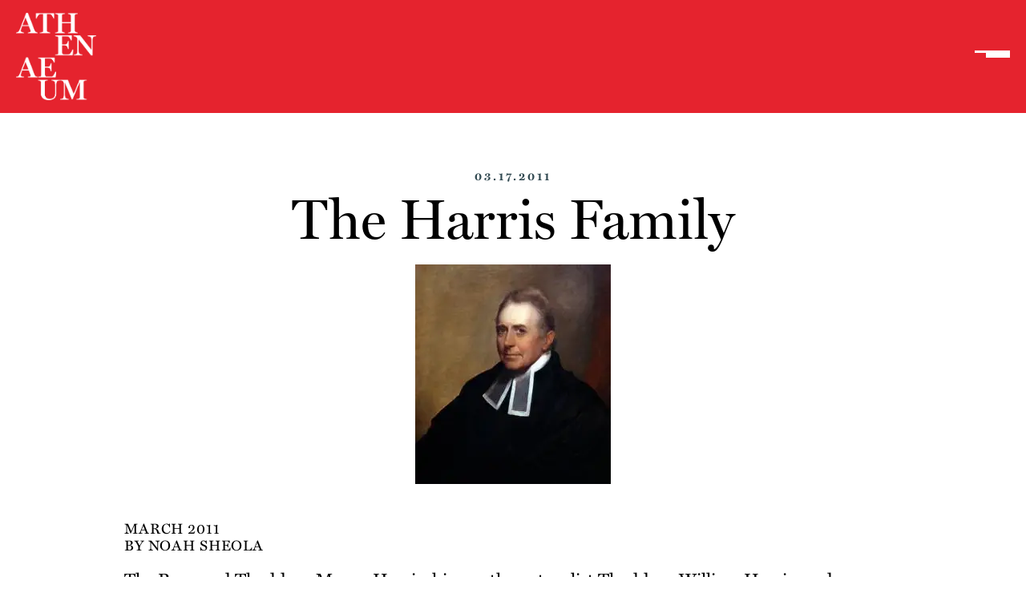

--- FILE ---
content_type: text/html; charset=UTF-8
request_url: https://bostonathenaeum.org/news/the-harris-family/
body_size: 20280
content:
<!DOCTYPE html>
<html class=" optml_no_js " lang="en-US">

<head>
    <meta charset="UTF-8">
    <meta http-equiv="X-UA-Compatible" content="IE=edge,chrome=1">
    <meta name="viewport" content="width=device-width, initial-scale=1">
    <meta name="apple-mobile-web-app-capable" content="yes" />
    <link rel="stylesheet" href="https://use.typekit.net/zdn1jvp.css">
    <link rel="profile" href="https://gmpg.org/xfn/11">

    <meta name='robots' content='index, follow, max-image-preview:large, max-snippet:-1, max-video-preview:-1' />
	<style>img:is([sizes="auto" i], [sizes^="auto," i]) { contain-intrinsic-size: 3000px 1500px }</style>
	<script id="cookieyes" type="text/javascript" src="https://cdn-cookieyes.com/client_data/c24496920c82d52df126129b/script.js"></script>
	<!-- This site is optimized with the Yoast SEO plugin v26.8 - https://yoast.com/product/yoast-seo-wordpress/ -->
	<title>The Harris Family - Boston Athenaeum</title>
	<link rel="canonical" href="https://bostonathenaeum.org/news/the-harris-family/" />
	<meta property="og:locale" content="en_US" />
	<meta property="og:type" content="article" />
	<meta property="og:title" content="The Harris Family - Boston Athenaeum" />
	<meta property="og:url" content="https://bostonathenaeum.org/news/the-harris-family/" />
	<meta property="og:site_name" content="Boston Athenaeum" />
	<meta property="article:published_time" content="2011-03-17T18:01:16+00:00" />
	<meta property="article:modified_time" content="2022-09-14T14:14:22+00:00" />
	<meta property="og:image" content="https://ml1bu7iavnet.i.optimole.com/w:auto/h:auto/q:mauto/f:best/https://bostonathenaeum.org/wp-content/uploads/2022/03/reverandharris.jpg" />
	<meta property="og:image:width" content="244" />
	<meta property="og:image:height" content="274" />
	<meta property="og:image:type" content="image/jpeg" />
	<meta name="author" content="Andria Lauria" />
	<meta name="twitter:card" content="summary_large_image" />
	<meta name="twitter:label1" content="Written by" />
	<meta name="twitter:data1" content="Andria Lauria" />
	<meta name="twitter:label2" content="Est. reading time" />
	<meta name="twitter:data2" content="6 minutes" />
	<script type="application/ld+json" class="yoast-schema-graph">{"@context":"https://schema.org","@graph":[{"@type":"Article","@id":"https://bostonathenaeum.org/news/the-harris-family/#article","isPartOf":{"@id":"https://bostonathenaeum.org/news/the-harris-family/"},"author":{"name":"Andria Lauria","@id":"https://bostonathenaeum.org/#/schema/person/4e510af97a4f5dc2f8cce4034d4592d6"},"headline":"The Harris Family","datePublished":"2011-03-17T18:01:16+00:00","dateModified":"2022-09-14T14:14:22+00:00","mainEntityOfPage":{"@id":"https://bostonathenaeum.org/news/the-harris-family/"},"wordCount":1294,"image":{"@id":"https://bostonathenaeum.org/news/the-harris-family/#primaryimage"},"thumbnailUrl":"https://ml1bu7iavnet.i.optimole.com/w:244/h:274/q:mauto/f:best/https://bostonathenaeum.org/wp-content/uploads/2022/03/reverandharris.jpg","articleSection":["Athenaeum Authors"],"inLanguage":"en-US"},{"@type":"WebPage","@id":"https://bostonathenaeum.org/news/the-harris-family/","url":"https://bostonathenaeum.org/news/the-harris-family/","name":"The Harris Family - Boston Athenaeum","isPartOf":{"@id":"https://bostonathenaeum.org/#website"},"primaryImageOfPage":{"@id":"https://bostonathenaeum.org/news/the-harris-family/#primaryimage"},"image":{"@id":"https://bostonathenaeum.org/news/the-harris-family/#primaryimage"},"thumbnailUrl":"https://ml1bu7iavnet.i.optimole.com/w:244/h:274/q:mauto/f:best/https://bostonathenaeum.org/wp-content/uploads/2022/03/reverandharris.jpg","datePublished":"2011-03-17T18:01:16+00:00","dateModified":"2022-09-14T14:14:22+00:00","author":{"@id":"https://bostonathenaeum.org/#/schema/person/4e510af97a4f5dc2f8cce4034d4592d6"},"breadcrumb":{"@id":"https://bostonathenaeum.org/news/the-harris-family/#breadcrumb"},"inLanguage":"en-US","potentialAction":[{"@type":"ReadAction","target":["https://bostonathenaeum.org/news/the-harris-family/"]}]},{"@type":"ImageObject","inLanguage":"en-US","@id":"https://bostonathenaeum.org/news/the-harris-family/#primaryimage","url":"https://ml1bu7iavnet.i.optimole.com/w:244/h:274/q:mauto/f:best/https://bostonathenaeum.org/wp-content/uploads/2022/03/reverandharris.jpg","contentUrl":"https://ml1bu7iavnet.i.optimole.com/w:244/h:274/q:mauto/f:best/https://bostonathenaeum.org/wp-content/uploads/2022/03/reverandharris.jpg","width":244,"height":274},{"@type":"BreadcrumbList","@id":"https://bostonathenaeum.org/news/the-harris-family/#breadcrumb","itemListElement":[{"@type":"ListItem","position":1,"name":"Home","item":"https://bostonathenaeum.org/"},{"@type":"ListItem","position":2,"name":"The Harris Family"}]},{"@type":"WebSite","@id":"https://bostonathenaeum.org/#website","url":"https://bostonathenaeum.org/","name":"Boston Athenaeum","description":"Calling All Curious","potentialAction":[{"@type":"SearchAction","target":{"@type":"EntryPoint","urlTemplate":"https://bostonathenaeum.org/?s={search_term_string}"},"query-input":{"@type":"PropertyValueSpecification","valueRequired":true,"valueName":"search_term_string"}}],"inLanguage":"en-US"},{"@type":"Person","@id":"https://bostonathenaeum.org/#/schema/person/4e510af97a4f5dc2f8cce4034d4592d6","name":"Andria Lauria","image":{"@type":"ImageObject","inLanguage":"en-US","@id":"https://bostonathenaeum.org/#/schema/person/image/","url":"https://secure.gravatar.com/avatar/5e591b990bccf835cd42bf230e20d9a386132694845dbc54fa96fee7867d76cf?s=96&d=mm&r=g","contentUrl":"https://secure.gravatar.com/avatar/5e591b990bccf835cd42bf230e20d9a386132694845dbc54fa96fee7867d76cf?s=96&d=mm&r=g","caption":"Andria Lauria"},"url":"https://bostonathenaeum.org/news/author/lauria/"}]}</script>
	<!-- / Yoast SEO plugin. -->


<link rel='dns-prefetch' href='//fonts.googleapis.com' />
<link rel='dns-prefetch' href='//cdnjs.cloudflare.com' />
<link rel='dns-prefetch' href='//ml1bu7iavnet.i.optimole.com' />
<link rel='preconnect' href='https://ml1bu7iavnet.i.optimole.com' />
<link rel="alternate" type="application/rss+xml" title="Boston Athenaeum &raquo; Feed" href="https://bostonathenaeum.org/feed/" />
<link rel="alternate" type="application/rss+xml" title="Boston Athenaeum &raquo; Comments Feed" href="https://bostonathenaeum.org/comments/feed/" />
<script>
window._wpemojiSettings = {"baseUrl":"https:\/\/s.w.org\/images\/core\/emoji\/16.0.1\/72x72\/","ext":".png","svgUrl":"https:\/\/s.w.org\/images\/core\/emoji\/16.0.1\/svg\/","svgExt":".svg","source":{"concatemoji":"https:\/\/bostonathenaeum.org\/wp-includes\/js\/wp-emoji-release.min.js?ver=6.8.3"}};
/*! This file is auto-generated */
!function(s,n){var o,i,e;function c(e){try{var t={supportTests:e,timestamp:(new Date).valueOf()};sessionStorage.setItem(o,JSON.stringify(t))}catch(e){}}function p(e,t,n){e.clearRect(0,0,e.canvas.width,e.canvas.height),e.fillText(t,0,0);var t=new Uint32Array(e.getImageData(0,0,e.canvas.width,e.canvas.height).data),a=(e.clearRect(0,0,e.canvas.width,e.canvas.height),e.fillText(n,0,0),new Uint32Array(e.getImageData(0,0,e.canvas.width,e.canvas.height).data));return t.every(function(e,t){return e===a[t]})}function u(e,t){e.clearRect(0,0,e.canvas.width,e.canvas.height),e.fillText(t,0,0);for(var n=e.getImageData(16,16,1,1),a=0;a<n.data.length;a++)if(0!==n.data[a])return!1;return!0}function f(e,t,n,a){switch(t){case"flag":return n(e,"\ud83c\udff3\ufe0f\u200d\u26a7\ufe0f","\ud83c\udff3\ufe0f\u200b\u26a7\ufe0f")?!1:!n(e,"\ud83c\udde8\ud83c\uddf6","\ud83c\udde8\u200b\ud83c\uddf6")&&!n(e,"\ud83c\udff4\udb40\udc67\udb40\udc62\udb40\udc65\udb40\udc6e\udb40\udc67\udb40\udc7f","\ud83c\udff4\u200b\udb40\udc67\u200b\udb40\udc62\u200b\udb40\udc65\u200b\udb40\udc6e\u200b\udb40\udc67\u200b\udb40\udc7f");case"emoji":return!a(e,"\ud83e\udedf")}return!1}function g(e,t,n,a){var r="undefined"!=typeof WorkerGlobalScope&&self instanceof WorkerGlobalScope?new OffscreenCanvas(300,150):s.createElement("canvas"),o=r.getContext("2d",{willReadFrequently:!0}),i=(o.textBaseline="top",o.font="600 32px Arial",{});return e.forEach(function(e){i[e]=t(o,e,n,a)}),i}function t(e){var t=s.createElement("script");t.src=e,t.defer=!0,s.head.appendChild(t)}"undefined"!=typeof Promise&&(o="wpEmojiSettingsSupports",i=["flag","emoji"],n.supports={everything:!0,everythingExceptFlag:!0},e=new Promise(function(e){s.addEventListener("DOMContentLoaded",e,{once:!0})}),new Promise(function(t){var n=function(){try{var e=JSON.parse(sessionStorage.getItem(o));if("object"==typeof e&&"number"==typeof e.timestamp&&(new Date).valueOf()<e.timestamp+604800&&"object"==typeof e.supportTests)return e.supportTests}catch(e){}return null}();if(!n){if("undefined"!=typeof Worker&&"undefined"!=typeof OffscreenCanvas&&"undefined"!=typeof URL&&URL.createObjectURL&&"undefined"!=typeof Blob)try{var e="postMessage("+g.toString()+"("+[JSON.stringify(i),f.toString(),p.toString(),u.toString()].join(",")+"));",a=new Blob([e],{type:"text/javascript"}),r=new Worker(URL.createObjectURL(a),{name:"wpTestEmojiSupports"});return void(r.onmessage=function(e){c(n=e.data),r.terminate(),t(n)})}catch(e){}c(n=g(i,f,p,u))}t(n)}).then(function(e){for(var t in e)n.supports[t]=e[t],n.supports.everything=n.supports.everything&&n.supports[t],"flag"!==t&&(n.supports.everythingExceptFlag=n.supports.everythingExceptFlag&&n.supports[t]);n.supports.everythingExceptFlag=n.supports.everythingExceptFlag&&!n.supports.flag,n.DOMReady=!1,n.readyCallback=function(){n.DOMReady=!0}}).then(function(){return e}).then(function(){var e;n.supports.everything||(n.readyCallback(),(e=n.source||{}).concatemoji?t(e.concatemoji):e.wpemoji&&e.twemoji&&(t(e.twemoji),t(e.wpemoji)))}))}((window,document),window._wpemojiSettings);
</script>
<style id='wp-emoji-styles-inline-css'>

	img.wp-smiley, img.emoji {
		display: inline !important;
		border: none !important;
		box-shadow: none !important;
		height: 1em !important;
		width: 1em !important;
		margin: 0 0.07em !important;
		vertical-align: -0.1em !important;
		background: none !important;
		padding: 0 !important;
	}
</style>
<link rel='stylesheet' id='wp-block-library-css' href='https://bostonathenaeum.org/wp-includes/css/dist/block-library/style.min.css?ver=6.8.3' media='all' />
<style id='wp-block-library-theme-inline-css'>
.wp-block-audio :where(figcaption){color:#555;font-size:13px;text-align:center}.is-dark-theme .wp-block-audio :where(figcaption){color:#ffffffa6}.wp-block-audio{margin:0 0 1em}.wp-block-code{border:1px solid #ccc;border-radius:4px;font-family:Menlo,Consolas,monaco,monospace;padding:.8em 1em}.wp-block-embed :where(figcaption){color:#555;font-size:13px;text-align:center}.is-dark-theme .wp-block-embed :where(figcaption){color:#ffffffa6}.wp-block-embed{margin:0 0 1em}.blocks-gallery-caption{color:#555;font-size:13px;text-align:center}.is-dark-theme .blocks-gallery-caption{color:#ffffffa6}:root :where(.wp-block-image figcaption){color:#555;font-size:13px;text-align:center}.is-dark-theme :root :where(.wp-block-image figcaption){color:#ffffffa6}.wp-block-image{margin:0 0 1em}.wp-block-pullquote{border-bottom:4px solid;border-top:4px solid;color:currentColor;margin-bottom:1.75em}.wp-block-pullquote cite,.wp-block-pullquote footer,.wp-block-pullquote__citation{color:currentColor;font-size:.8125em;font-style:normal;text-transform:uppercase}.wp-block-quote{border-left:.25em solid;margin:0 0 1.75em;padding-left:1em}.wp-block-quote cite,.wp-block-quote footer{color:currentColor;font-size:.8125em;font-style:normal;position:relative}.wp-block-quote:where(.has-text-align-right){border-left:none;border-right:.25em solid;padding-left:0;padding-right:1em}.wp-block-quote:where(.has-text-align-center){border:none;padding-left:0}.wp-block-quote.is-large,.wp-block-quote.is-style-large,.wp-block-quote:where(.is-style-plain){border:none}.wp-block-search .wp-block-search__label{font-weight:700}.wp-block-search__button{border:1px solid #ccc;padding:.375em .625em}:where(.wp-block-group.has-background){padding:1.25em 2.375em}.wp-block-separator.has-css-opacity{opacity:.4}.wp-block-separator{border:none;border-bottom:2px solid;margin-left:auto;margin-right:auto}.wp-block-separator.has-alpha-channel-opacity{opacity:1}.wp-block-separator:not(.is-style-wide):not(.is-style-dots){width:100px}.wp-block-separator.has-background:not(.is-style-dots){border-bottom:none;height:1px}.wp-block-separator.has-background:not(.is-style-wide):not(.is-style-dots){height:2px}.wp-block-table{margin:0 0 1em}.wp-block-table td,.wp-block-table th{word-break:normal}.wp-block-table :where(figcaption){color:#555;font-size:13px;text-align:center}.is-dark-theme .wp-block-table :where(figcaption){color:#ffffffa6}.wp-block-video :where(figcaption){color:#555;font-size:13px;text-align:center}.is-dark-theme .wp-block-video :where(figcaption){color:#ffffffa6}.wp-block-video{margin:0 0 1em}:root :where(.wp-block-template-part.has-background){margin-bottom:0;margin-top:0;padding:1.25em 2.375em}
</style>
<style id='classic-theme-styles-inline-css'>
/*! This file is auto-generated */
.wp-block-button__link{color:#fff;background-color:#32373c;border-radius:9999px;box-shadow:none;text-decoration:none;padding:calc(.667em + 2px) calc(1.333em + 2px);font-size:1.125em}.wp-block-file__button{background:#32373c;color:#fff;text-decoration:none}
</style>
<style id='filebird-block-filebird-gallery-style-inline-css'>
ul.filebird-block-filebird-gallery{margin:auto!important;padding:0!important;width:100%}ul.filebird-block-filebird-gallery.layout-grid{display:grid;grid-gap:20px;align-items:stretch;grid-template-columns:repeat(var(--columns),1fr);justify-items:stretch}ul.filebird-block-filebird-gallery.layout-grid li img{border:1px solid #ccc;box-shadow:2px 2px 6px 0 rgba(0,0,0,.3);height:100%;max-width:100%;-o-object-fit:cover;object-fit:cover;width:100%}ul.filebird-block-filebird-gallery.layout-masonry{-moz-column-count:var(--columns);-moz-column-gap:var(--space);column-gap:var(--space);-moz-column-width:var(--min-width);columns:var(--min-width) var(--columns);display:block;overflow:auto}ul.filebird-block-filebird-gallery.layout-masonry li{margin-bottom:var(--space)}ul.filebird-block-filebird-gallery li{list-style:none}ul.filebird-block-filebird-gallery li figure{height:100%;margin:0;padding:0;position:relative;width:100%}ul.filebird-block-filebird-gallery li figure figcaption{background:linear-gradient(0deg,rgba(0,0,0,.7),rgba(0,0,0,.3) 70%,transparent);bottom:0;box-sizing:border-box;color:#fff;font-size:.8em;margin:0;max-height:100%;overflow:auto;padding:3em .77em .7em;position:absolute;text-align:center;width:100%;z-index:2}ul.filebird-block-filebird-gallery li figure figcaption a{color:inherit}

</style>
<style id='global-styles-inline-css'>
:root{--wp--preset--aspect-ratio--square: 1;--wp--preset--aspect-ratio--4-3: 4/3;--wp--preset--aspect-ratio--3-4: 3/4;--wp--preset--aspect-ratio--3-2: 3/2;--wp--preset--aspect-ratio--2-3: 2/3;--wp--preset--aspect-ratio--16-9: 16/9;--wp--preset--aspect-ratio--9-16: 9/16;--wp--preset--color--black: #000000;--wp--preset--color--cyan-bluish-gray: #abb8c3;--wp--preset--color--white: #ffffff;--wp--preset--color--pale-pink: #f78da7;--wp--preset--color--vivid-red: #cf2e2e;--wp--preset--color--luminous-vivid-orange: #ff6900;--wp--preset--color--luminous-vivid-amber: #fcb900;--wp--preset--color--light-green-cyan: #7bdcb5;--wp--preset--color--vivid-green-cyan: #00d084;--wp--preset--color--pale-cyan-blue: #8ed1fc;--wp--preset--color--vivid-cyan-blue: #0693e3;--wp--preset--color--vivid-purple: #9b51e0;--wp--preset--gradient--vivid-cyan-blue-to-vivid-purple: linear-gradient(135deg,rgba(6,147,227,1) 0%,rgb(155,81,224) 100%);--wp--preset--gradient--light-green-cyan-to-vivid-green-cyan: linear-gradient(135deg,rgb(122,220,180) 0%,rgb(0,208,130) 100%);--wp--preset--gradient--luminous-vivid-amber-to-luminous-vivid-orange: linear-gradient(135deg,rgba(252,185,0,1) 0%,rgba(255,105,0,1) 100%);--wp--preset--gradient--luminous-vivid-orange-to-vivid-red: linear-gradient(135deg,rgba(255,105,0,1) 0%,rgb(207,46,46) 100%);--wp--preset--gradient--very-light-gray-to-cyan-bluish-gray: linear-gradient(135deg,rgb(238,238,238) 0%,rgb(169,184,195) 100%);--wp--preset--gradient--cool-to-warm-spectrum: linear-gradient(135deg,rgb(74,234,220) 0%,rgb(151,120,209) 20%,rgb(207,42,186) 40%,rgb(238,44,130) 60%,rgb(251,105,98) 80%,rgb(254,248,76) 100%);--wp--preset--gradient--blush-light-purple: linear-gradient(135deg,rgb(255,206,236) 0%,rgb(152,150,240) 100%);--wp--preset--gradient--blush-bordeaux: linear-gradient(135deg,rgb(254,205,165) 0%,rgb(254,45,45) 50%,rgb(107,0,62) 100%);--wp--preset--gradient--luminous-dusk: linear-gradient(135deg,rgb(255,203,112) 0%,rgb(199,81,192) 50%,rgb(65,88,208) 100%);--wp--preset--gradient--pale-ocean: linear-gradient(135deg,rgb(255,245,203) 0%,rgb(182,227,212) 50%,rgb(51,167,181) 100%);--wp--preset--gradient--electric-grass: linear-gradient(135deg,rgb(202,248,128) 0%,rgb(113,206,126) 100%);--wp--preset--gradient--midnight: linear-gradient(135deg,rgb(2,3,129) 0%,rgb(40,116,252) 100%);--wp--preset--font-size--small: 13px;--wp--preset--font-size--medium: 20px;--wp--preset--font-size--large: 36px;--wp--preset--font-size--x-large: 42px;--wp--preset--spacing--20: 0.44rem;--wp--preset--spacing--30: 0.67rem;--wp--preset--spacing--40: 1rem;--wp--preset--spacing--50: 1.5rem;--wp--preset--spacing--60: 2.25rem;--wp--preset--spacing--70: 3.38rem;--wp--preset--spacing--80: 5.06rem;--wp--preset--shadow--natural: 6px 6px 9px rgba(0, 0, 0, 0.2);--wp--preset--shadow--deep: 12px 12px 50px rgba(0, 0, 0, 0.4);--wp--preset--shadow--sharp: 6px 6px 0px rgba(0, 0, 0, 0.2);--wp--preset--shadow--outlined: 6px 6px 0px -3px rgba(255, 255, 255, 1), 6px 6px rgba(0, 0, 0, 1);--wp--preset--shadow--crisp: 6px 6px 0px rgba(0, 0, 0, 1);}:where(.is-layout-flex){gap: 0.5em;}:where(.is-layout-grid){gap: 0.5em;}body .is-layout-flex{display: flex;}.is-layout-flex{flex-wrap: wrap;align-items: center;}.is-layout-flex > :is(*, div){margin: 0;}body .is-layout-grid{display: grid;}.is-layout-grid > :is(*, div){margin: 0;}:where(.wp-block-columns.is-layout-flex){gap: 2em;}:where(.wp-block-columns.is-layout-grid){gap: 2em;}:where(.wp-block-post-template.is-layout-flex){gap: 1.25em;}:where(.wp-block-post-template.is-layout-grid){gap: 1.25em;}.has-black-color{color: var(--wp--preset--color--black) !important;}.has-cyan-bluish-gray-color{color: var(--wp--preset--color--cyan-bluish-gray) !important;}.has-white-color{color: var(--wp--preset--color--white) !important;}.has-pale-pink-color{color: var(--wp--preset--color--pale-pink) !important;}.has-vivid-red-color{color: var(--wp--preset--color--vivid-red) !important;}.has-luminous-vivid-orange-color{color: var(--wp--preset--color--luminous-vivid-orange) !important;}.has-luminous-vivid-amber-color{color: var(--wp--preset--color--luminous-vivid-amber) !important;}.has-light-green-cyan-color{color: var(--wp--preset--color--light-green-cyan) !important;}.has-vivid-green-cyan-color{color: var(--wp--preset--color--vivid-green-cyan) !important;}.has-pale-cyan-blue-color{color: var(--wp--preset--color--pale-cyan-blue) !important;}.has-vivid-cyan-blue-color{color: var(--wp--preset--color--vivid-cyan-blue) !important;}.has-vivid-purple-color{color: var(--wp--preset--color--vivid-purple) !important;}.has-black-background-color{background-color: var(--wp--preset--color--black) !important;}.has-cyan-bluish-gray-background-color{background-color: var(--wp--preset--color--cyan-bluish-gray) !important;}.has-white-background-color{background-color: var(--wp--preset--color--white) !important;}.has-pale-pink-background-color{background-color: var(--wp--preset--color--pale-pink) !important;}.has-vivid-red-background-color{background-color: var(--wp--preset--color--vivid-red) !important;}.has-luminous-vivid-orange-background-color{background-color: var(--wp--preset--color--luminous-vivid-orange) !important;}.has-luminous-vivid-amber-background-color{background-color: var(--wp--preset--color--luminous-vivid-amber) !important;}.has-light-green-cyan-background-color{background-color: var(--wp--preset--color--light-green-cyan) !important;}.has-vivid-green-cyan-background-color{background-color: var(--wp--preset--color--vivid-green-cyan) !important;}.has-pale-cyan-blue-background-color{background-color: var(--wp--preset--color--pale-cyan-blue) !important;}.has-vivid-cyan-blue-background-color{background-color: var(--wp--preset--color--vivid-cyan-blue) !important;}.has-vivid-purple-background-color{background-color: var(--wp--preset--color--vivid-purple) !important;}.has-black-border-color{border-color: var(--wp--preset--color--black) !important;}.has-cyan-bluish-gray-border-color{border-color: var(--wp--preset--color--cyan-bluish-gray) !important;}.has-white-border-color{border-color: var(--wp--preset--color--white) !important;}.has-pale-pink-border-color{border-color: var(--wp--preset--color--pale-pink) !important;}.has-vivid-red-border-color{border-color: var(--wp--preset--color--vivid-red) !important;}.has-luminous-vivid-orange-border-color{border-color: var(--wp--preset--color--luminous-vivid-orange) !important;}.has-luminous-vivid-amber-border-color{border-color: var(--wp--preset--color--luminous-vivid-amber) !important;}.has-light-green-cyan-border-color{border-color: var(--wp--preset--color--light-green-cyan) !important;}.has-vivid-green-cyan-border-color{border-color: var(--wp--preset--color--vivid-green-cyan) !important;}.has-pale-cyan-blue-border-color{border-color: var(--wp--preset--color--pale-cyan-blue) !important;}.has-vivid-cyan-blue-border-color{border-color: var(--wp--preset--color--vivid-cyan-blue) !important;}.has-vivid-purple-border-color{border-color: var(--wp--preset--color--vivid-purple) !important;}.has-vivid-cyan-blue-to-vivid-purple-gradient-background{background: var(--wp--preset--gradient--vivid-cyan-blue-to-vivid-purple) !important;}.has-light-green-cyan-to-vivid-green-cyan-gradient-background{background: var(--wp--preset--gradient--light-green-cyan-to-vivid-green-cyan) !important;}.has-luminous-vivid-amber-to-luminous-vivid-orange-gradient-background{background: var(--wp--preset--gradient--luminous-vivid-amber-to-luminous-vivid-orange) !important;}.has-luminous-vivid-orange-to-vivid-red-gradient-background{background: var(--wp--preset--gradient--luminous-vivid-orange-to-vivid-red) !important;}.has-very-light-gray-to-cyan-bluish-gray-gradient-background{background: var(--wp--preset--gradient--very-light-gray-to-cyan-bluish-gray) !important;}.has-cool-to-warm-spectrum-gradient-background{background: var(--wp--preset--gradient--cool-to-warm-spectrum) !important;}.has-blush-light-purple-gradient-background{background: var(--wp--preset--gradient--blush-light-purple) !important;}.has-blush-bordeaux-gradient-background{background: var(--wp--preset--gradient--blush-bordeaux) !important;}.has-luminous-dusk-gradient-background{background: var(--wp--preset--gradient--luminous-dusk) !important;}.has-pale-ocean-gradient-background{background: var(--wp--preset--gradient--pale-ocean) !important;}.has-electric-grass-gradient-background{background: var(--wp--preset--gradient--electric-grass) !important;}.has-midnight-gradient-background{background: var(--wp--preset--gradient--midnight) !important;}.has-small-font-size{font-size: var(--wp--preset--font-size--small) !important;}.has-medium-font-size{font-size: var(--wp--preset--font-size--medium) !important;}.has-large-font-size{font-size: var(--wp--preset--font-size--large) !important;}.has-x-large-font-size{font-size: var(--wp--preset--font-size--x-large) !important;}
:where(.wp-block-post-template.is-layout-flex){gap: 1.25em;}:where(.wp-block-post-template.is-layout-grid){gap: 1.25em;}
:where(.wp-block-columns.is-layout-flex){gap: 2em;}:where(.wp-block-columns.is-layout-grid){gap: 2em;}
:root :where(.wp-block-pullquote){font-size: 1.5em;line-height: 1.6;}
</style>
<link rel='stylesheet' id='simple-banner-style-css' href='https://bostonathenaeum.org/wp-content/plugins/simple-banner/simple-banner.css?ver=3.2.1' media='all' />
<link rel='stylesheet' id='supertheme-style-css' href='https://bostonathenaeum.org/wp-content/themes/supertheme/css/main.css?ver=0.0.187' media='all' />
<link rel='stylesheet' id='supertheme-elements-css' href='https://bostonathenaeum.org/wp-content/themes/supertheme/css/elements/elements.css?ver=0.0.187' media='all' />
<link rel='stylesheet' id='google-fonts-css' href='https://fonts.googleapis.com/css2?family=Libre+Baskerville%3Aital%2Cwght%400%2C400%3B0%2C700%3B1%2C400&#038;family=Poppins%3Awght%40300%3B400%3B500%3B700&#038;display=swap&#038;ver=0.0.187' media='all' />
<link rel='stylesheet' id='font-awesome-css' href='https://cdnjs.cloudflare.com/ajax/libs/font-awesome/5.12.0/css/all.min.css?ver=0.0.187' media='all' />
<link rel='stylesheet' id='hero-block-css-supertheme-hero-css' href='https://bostonathenaeum.org/wp-content/themes/supertheme/blocks/hero/hero.css?ver=0.0.187' media='all' />
<link rel='stylesheet' id='post-content-block-css-supertheme-post-content-css' href='https://bostonathenaeum.org/wp-content/themes/supertheme/blocks/post-content/post-content.css?ver=0.0.187' media='all' />
<link rel='stylesheet' id='footer-block-css-supertheme-footer-css' href='https://bostonathenaeum.org/wp-content/themes/supertheme/blocks/footer/footer.css?ver=0.0.187' media='all' />
<link rel='stylesheet' id='four-0-four-block-css-supertheme-four-0-four-css' href='https://bostonathenaeum.org/wp-content/themes/supertheme/blocks/four-0-four/four-0-four.css?ver=0.0.187' media='all' />
<link rel='stylesheet' id='exhibition-cards-block-css-supertheme-exhibition-cards-css' href='https://bostonathenaeum.org/wp-content/themes/supertheme/blocks/exhibition-cards/exhibition-cards.css?ver=0.0.187' media='all' />
<link rel='stylesheet' id='acf-custom-blocks-css' href='https://bostonathenaeum.org/wp-content/themes/supertheme/css/acf-gut.css?ver=1763591790' media='all' />
<link rel='stylesheet' id='searchwp-forms-css' href='https://bostonathenaeum.org/wp-content/plugins/searchwp/assets/css/frontend/search-forms.min.css?ver=4.5.7' media='all' />
<style id='optm_lazyload_noscript_style-inline-css'>
html.optml_no_js img[data-opt-src] { display: none !important; } 
 /* OPTML_VIEWPORT_BG_SELECTORS */
html [class*="wp-block-cover"][style*="background-image"]:not(.optml-bg-lazyloaded),
html [style*="background-image:url("]:not(.optml-bg-lazyloaded),
html [style*="background-image: url("]:not(.optml-bg-lazyloaded),
html [style*="background:url("]:not(.optml-bg-lazyloaded),
html [style*="background: url("]:not(.optml-bg-lazyloaded),
html [class*="wp-block-group"][style*="background-image"]:not(.optml-bg-lazyloaded) { background-image: none !important; }
/* OPTML_VIEWPORT_BG_SELECTORS */
</style>
<script src="https://bostonathenaeum.org/wp-includes/js/jquery/jquery.min.js?ver=3.7.1" id="jquery-core-js"></script>
<script src="https://bostonathenaeum.org/wp-includes/js/jquery/jquery-migrate.min.js?ver=3.4.1" id="jquery-migrate-js"></script>
<script id="simple-banner-script-js-before">
const simpleBannerScriptParams = {"pro_version_enabled":"1","debug_mode":"","id":5756,"version":"3.2.1","banner_params":[{"hide_simple_banner":"no","simple_banner_prepend_element":"header","simple_banner_position":"sticky","header_margin":"","header_padding":"","wp_body_open_enabled":"","wp_body_open":true,"simple_banner_z_index":"","simple_banner_text":"","disabled_on_current_page":true,"disabled_pages_array":[],"is_current_page_a_post":true,"disabled_on_posts":"","simple_banner_disabled_page_paths":"","simple_banner_font_size":"","simple_banner_color":"#1d7874","simple_banner_text_color":"","simple_banner_link_color":"#fdf1da","simple_banner_close_color":"#ffffff","simple_banner_custom_css":"","simple_banner_scrolling_custom_css":"","simple_banner_text_custom_css":"","simple_banner_button_css":"","site_custom_css":"","keep_site_custom_css":"","site_custom_js":"","keep_site_custom_js":"","close_button_enabled":"on","close_button_expiration":"","close_button_cookie_set":false,"current_date":{"date":"2026-02-01 02:19:50.531869","timezone_type":3,"timezone":"UTC"},"start_date":{"date":"2026-02-01 02:19:50.531876","timezone_type":3,"timezone":"UTC"},"end_date":{"date":"2025-07-05 12:30:00.000000","timezone_type":3,"timezone":"UTC"},"simple_banner_start_after_date":"","simple_banner_remove_after_date":"5 july  2025 12:30:00 UTC","simple_banner_insert_inside_element":""},{"hide_simple_banner":"no","simple_banner_prepend_element":"body","simple_banner_position":"","header_margin":"","header_padding":"","wp_body_open_enabled":"","wp_body_open":true,"simple_banner_z_index":"","simple_banner_text":"","disabled_on_current_page":false,"disabled_pages_array":[],"is_current_page_a_post":true,"disabled_on_posts":"","simple_banner_disabled_page_paths":"","simple_banner_font_size":"","simple_banner_color":"","simple_banner_text_color":"","simple_banner_link_color":"","simple_banner_close_color":"","simple_banner_custom_css":"","simple_banner_scrolling_custom_css":"","simple_banner_text_custom_css":"","simple_banner_button_css":"","site_custom_css":"","keep_site_custom_css":"","site_custom_js":"","keep_site_custom_js":"","close_button_enabled":"","close_button_expiration":"","close_button_cookie_set":false,"current_date":{"date":"2026-02-01 02:19:50.532414","timezone_type":3,"timezone":"UTC"},"start_date":{"date":"2026-02-01 02:19:50.532418","timezone_type":3,"timezone":"UTC"},"end_date":{"date":"2026-02-01 02:19:50.532421","timezone_type":3,"timezone":"UTC"},"simple_banner_start_after_date":"","simple_banner_remove_after_date":"","simple_banner_insert_inside_element":""},{"hide_simple_banner":"no","simple_banner_prepend_element":"body","simple_banner_position":"","header_margin":"","header_padding":"","wp_body_open_enabled":"","wp_body_open":true,"simple_banner_z_index":"","simple_banner_text":"","disabled_on_current_page":false,"disabled_pages_array":[],"is_current_page_a_post":true,"disabled_on_posts":"","simple_banner_disabled_page_paths":"","simple_banner_font_size":"","simple_banner_color":"","simple_banner_text_color":"","simple_banner_link_color":"","simple_banner_close_color":"","simple_banner_custom_css":"","simple_banner_scrolling_custom_css":"","simple_banner_text_custom_css":"","simple_banner_button_css":"","site_custom_css":"","keep_site_custom_css":"","site_custom_js":"","keep_site_custom_js":"","close_button_enabled":"","close_button_expiration":"","close_button_cookie_set":false,"current_date":{"date":"2026-02-01 02:19:50.532750","timezone_type":3,"timezone":"UTC"},"start_date":{"date":"2026-02-01 02:19:50.532753","timezone_type":3,"timezone":"UTC"},"end_date":{"date":"2026-02-01 02:19:50.532755","timezone_type":3,"timezone":"UTC"},"simple_banner_start_after_date":"","simple_banner_remove_after_date":"","simple_banner_insert_inside_element":""},{"hide_simple_banner":"no","simple_banner_prepend_element":"body","simple_banner_position":"","header_margin":"","header_padding":"","wp_body_open_enabled":"","wp_body_open":true,"simple_banner_z_index":"","simple_banner_text":"","disabled_on_current_page":false,"disabled_pages_array":[],"is_current_page_a_post":true,"disabled_on_posts":"","simple_banner_disabled_page_paths":"","simple_banner_font_size":"","simple_banner_color":"","simple_banner_text_color":"","simple_banner_link_color":"","simple_banner_close_color":"","simple_banner_custom_css":"","simple_banner_scrolling_custom_css":"","simple_banner_text_custom_css":"","simple_banner_button_css":"","site_custom_css":"","keep_site_custom_css":"","site_custom_js":"","keep_site_custom_js":"","close_button_enabled":"","close_button_expiration":"","close_button_cookie_set":false,"current_date":{"date":"2026-02-01 02:19:50.533061","timezone_type":3,"timezone":"UTC"},"start_date":{"date":"2026-02-01 02:19:50.533064","timezone_type":3,"timezone":"UTC"},"end_date":{"date":"2026-02-01 02:19:50.533067","timezone_type":3,"timezone":"UTC"},"simple_banner_start_after_date":"","simple_banner_remove_after_date":"","simple_banner_insert_inside_element":""},{"hide_simple_banner":"no","simple_banner_prepend_element":"body","simple_banner_position":"","header_margin":"","header_padding":"","wp_body_open_enabled":"","wp_body_open":true,"simple_banner_z_index":"","simple_banner_text":"","disabled_on_current_page":false,"disabled_pages_array":[],"is_current_page_a_post":true,"disabled_on_posts":"","simple_banner_disabled_page_paths":"","simple_banner_font_size":"","simple_banner_color":"","simple_banner_text_color":"","simple_banner_link_color":"","simple_banner_close_color":"","simple_banner_custom_css":"","simple_banner_scrolling_custom_css":"","simple_banner_text_custom_css":"","simple_banner_button_css":"","site_custom_css":"","keep_site_custom_css":"","site_custom_js":"","keep_site_custom_js":"","close_button_enabled":"","close_button_expiration":"","close_button_cookie_set":false,"current_date":{"date":"2026-02-01 02:19:50.533315","timezone_type":3,"timezone":"UTC"},"start_date":{"date":"2026-02-01 02:19:50.533318","timezone_type":3,"timezone":"UTC"},"end_date":{"date":"2026-02-01 02:19:50.533321","timezone_type":3,"timezone":"UTC"},"simple_banner_start_after_date":"","simple_banner_remove_after_date":"","simple_banner_insert_inside_element":""}]}
</script>
<script src="https://bostonathenaeum.org/wp-content/plugins/simple-banner/simple-banner.js?ver=3.2.1" id="simple-banner-script-js"></script>
<script id="optml-print-js-after">
			(function(w, d){
					w.addEventListener("beforeprint", function(){
						let images = d.getElementsByTagName( "img" );
							for (let img of images) {
								if ( !img.dataset.optSrc) {
									continue;
								}
								img.src = img.dataset.optSrc;
								delete img.dataset.optSrc;
							}
					});
			
			}(window, document));
								
</script>
<link rel="https://api.w.org/" href="https://bostonathenaeum.org/wp-json/" /><link rel="alternate" title="JSON" type="application/json" href="https://bostonathenaeum.org/wp-json/wp/v2/posts/5756" /><link rel="EditURI" type="application/rsd+xml" title="RSD" href="https://bostonathenaeum.org/xmlrpc.php?rsd" />
<link rel='shortlink' href='https://bostonathenaeum.org/?p=5756' />
<link rel="alternate" title="oEmbed (JSON)" type="application/json+oembed" href="https://bostonathenaeum.org/wp-json/oembed/1.0/embed?url=https%3A%2F%2Fbostonathenaeum.org%2Fnews%2Fthe-harris-family%2F" />
<link rel="alternate" title="oEmbed (XML)" type="text/xml+oembed" href="https://bostonathenaeum.org/wp-json/oembed/1.0/embed?url=https%3A%2F%2Fbostonathenaeum.org%2Fnews%2Fthe-harris-family%2F&#038;format=xml" />
<link rel="preconnect" href="https://fonts.googleapis.com">
<link rel="preconnect" href="https://fonts.gstatic.com" crossorigin>
<link href="https://fonts.googleapis.com/css2?family=Spline+Sans:wght@400;600;700&display=swap" rel="stylesheet"><style id="simple-banner-hide" type="text/css">.simple-banner{display:none;}</style><style id="simple-banner-position" type="text/css">.simple-banner{position:sticky;}</style><style id="simple-banner-background-color" type="text/css">.simple-banner{background:#1d7874;}</style><style id="simple-banner-text-color" type="text/css">.simple-banner .simple-banner-text{color: #ffffff;}</style><style id="simple-banner-link-color" type="text/css">.simple-banner .simple-banner-text a{color:#fdf1da;}</style><style id="simple-banner-z-index" type="text/css">.simple-banner{z-index: 99999;}</style><style id="simple-banner-close-color" type="text/css">.simple-banner .simple-banner-button{color:#ffffff;}</style><style id="simple-banner-site-custom-css-dummy" type="text/css"></style><script id="simple-banner-site-custom-js-dummy" type="text/javascript"></script><style id="simple-banner-background-color_2" type="text/css">.simple-banner_2{background: #024985;}</style><style id="simple-banner-text-color_2" type="text/css">.simple-banner_2 .simple-banner-text_2{color: #ffffff;}</style><style id="simple-banner-link-color_2" type="text/css">.simple-banner_2 .simple-banner-text_2 a{color:#f16521;}</style><style id="simple-banner-z-index_2" type="text/css">.simple-banner_2{z-index: 99999;}</style><style id="simple-banner-background-color_3" type="text/css">.simple-banner_3{background: #024985;}</style><style id="simple-banner-text-color_3" type="text/css">.simple-banner_3 .simple-banner-text_3{color: #ffffff;}</style><style id="simple-banner-link-color_3" type="text/css">.simple-banner_3 .simple-banner-text_3 a{color:#f16521;}</style><style id="simple-banner-z-index_3" type="text/css">.simple-banner_3{z-index: 99999;}</style><style id="simple-banner-background-color_4" type="text/css">.simple-banner_4{background: #024985;}</style><style id="simple-banner-text-color_4" type="text/css">.simple-banner_4 .simple-banner-text_4{color: #ffffff;}</style><style id="simple-banner-link-color_4" type="text/css">.simple-banner_4 .simple-banner-text_4 a{color:#f16521;}</style><style id="simple-banner-z-index_4" type="text/css">.simple-banner_4{z-index: 99999;}</style><style id="simple-banner-background-color_5" type="text/css">.simple-banner_5{background: #024985;}</style><style id="simple-banner-text-color_5" type="text/css">.simple-banner_5 .simple-banner-text_5{color: #ffffff;}</style><style id="simple-banner-link-color_5" type="text/css">.simple-banner_5 .simple-banner-text_5 a{color:#f16521;}</style><style id="simple-banner-z-index_5" type="text/css">.simple-banner_5{z-index: 99999;}</style>
		<script>
		(function(h,o,t,j,a,r){
			h.hj=h.hj||function(){(h.hj.q=h.hj.q||[]).push(arguments)};
			h._hjSettings={hjid:3681380,hjsv:5};
			a=o.getElementsByTagName('head')[0];
			r=o.createElement('script');r.async=1;
			r.src=t+h._hjSettings.hjid+j+h._hjSettings.hjsv;
			a.appendChild(r);
		})(window,document,'//static.hotjar.com/c/hotjar-','.js?sv=');
		</script>
		<style></style><!-- Google Tag Manager -->
<script>(function(w,d,s,l,i){w[l]=w[l]||[];w[l].push({'gtm.start':
new Date().getTime(),event:'gtm.js'});var f=d.getElementsByTagName(s)[0],
j=d.createElement(s),dl=l!='dataLayer'?'&l='+l:'';j.async=true;j.src=
'https://www.googletagmanager.com/gtm.js?id='+i+dl;f.parentNode.insertBefore(j,f);
})(window,document,'script','dataLayer','GTM-54QQ97BQ');</script>
<!-- End Google Tag Manager --><!-- Google tag (gtag.js) -->
<script async src="https://www.googletagmanager.com/gtag/js?id=G-XRWHN2CNB8"></script>
<script>
  window.dataLayer = window.dataLayer || [];
  function gtag(){dataLayer.push(arguments);}
  gtag('js', new Date());

  gtag('config', 'G-XRWHN2CNB8');
</script><!-- Google Tag Manager -->
<script>(function(w,d,s,l,i){w[l]=w[l]||[];w[l].push({'gtm.start':
new Date().getTime(),event:'gtm.js'});var f=d.getElementsByTagName(s)[0],
j=d.createElement(s),dl=l!='dataLayer'?'&l='+l:'';j.async=true;j.src=
'https://www.googletagmanager.com/gtm.js?id='+i+dl;f.parentNode.insertBefore(j,f);
})(window,document,'script','dataLayer','GTM-T2MVKL7');</script>
<!-- End Google Tag Manager --><meta http-equiv="Accept-CH" content="Viewport-Width" />
		<style type="text/css">
			img[data-opt-src]:not([data-opt-lazy-loaded]) {
				transition: .2s filter linear, .2s opacity linear, .2s border-radius linear;
				-webkit-transition: .2s filter linear, .2s opacity linear, .2s border-radius linear;
				-moz-transition: .2s filter linear, .2s opacity linear, .2s border-radius linear;
				-o-transition: .2s filter linear, .2s opacity linear, .2s border-radius linear;
			}
			img[data-opt-src]:not([data-opt-lazy-loaded]) {
					opacity: .75;
					-webkit-filter: blur(8px);
					-moz-filter: blur(8px);
					-o-filter: blur(8px);
					-ms-filter: blur(8px);
					filter: blur(8px);
					transform: scale(1.04);
					animation: 0.1s ease-in;
					-webkit-transform: translate3d(0, 0, 0);
			}
			/** optmliframelazyloadplaceholder */
		</style>
		<script type="application/javascript">
					document.documentElement.className = document.documentElement.className.replace(/\boptml_no_js\b/g, "");
						(function(w, d){
							var b = d.getElementsByTagName("head")[0];
							var s = d.createElement("script");
							var v = ("IntersectionObserver" in w && "isIntersecting" in w.IntersectionObserverEntry.prototype) ? "_no_poly" : "";
							s.async = true;
							s.src = "https://ml1bu7iavnet.i.optimole.com/js-lib/v2/latest/optimole_lib" + v  + ".min.js";
							b.appendChild(s);
							w.optimoleData = {
								lazyloadOnly: "optimole-lazy-only",
								backgroundReplaceClasses: [],
								nativeLazyload : false,
								scalingDisabled: false,
								watchClasses: [],
								backgroundLazySelectors: "[class*=\"wp-block-cover\"][style*=\"background-image\"], [style*=\"background-image:url(\"], [style*=\"background-image: url(\"], [style*=\"background:url(\"], [style*=\"background: url(\"], [class*=\"wp-block-group\"][style*=\"background-image\"]",
								network_optimizations: false,
								ignoreDpr: true,
								quality: 0,
								maxWidth: 0,
								maxHeight: 0,
							}
						}(window, document));
		</script><link rel="icon" href="https://ml1bu7iavnet.i.optimole.com/w:32/h:32/q:mauto/f:best/dpr:2/https://bostonathenaeum.org/wp-content/uploads/2025/08/Favicon-40x40-px-transparent.png" sizes="32x32" />
<link rel="icon" href="https://ml1bu7iavnet.i.optimole.com/w:40/h:40/q:mauto/f:best/dpr:2/https://bostonathenaeum.org/wp-content/uploads/2025/08/Favicon-40x40-px-transparent.png" sizes="192x192" />
<link rel="apple-touch-icon" href="https://ml1bu7iavnet.i.optimole.com/w:40/h:40/q:mauto/f:best/dpr:2/https://bostonathenaeum.org/wp-content/uploads/2025/08/Favicon-40x40-px-transparent.png" />
<meta name="msapplication-TileImage" content="https://ml1bu7iavnet.i.optimole.com/w:40/h:40/q:mauto/f:best/dpr:2/https://bostonathenaeum.org/wp-content/uploads/2025/08/Favicon-40x40-px-transparent.png" />
		<style id="wp-custom-css">
			article ul li a {
	 color: #4b70a0;
   font-weight: 600;
   text-decoration: underline;
   text-decoration-thickness: 2px;
}
body.menu-open > .simple-banner,
body.modal-open > .simple-banner {
	display: none;
}

.simple-banner .simple-banner-text > span {
	display: block;
	padding-right: 30px;
	    font-family: var(--ba-font-spline)
}

.simple-banner .simple-banner-text {
		font-size: 18px;
		font-weight: 400;
    padding: 20px 30px;
}

div.wpforms-container-full .wpforms-form ul li::before {
	display:none;
}

@media (max-width: 1500px) {
		.simple-banner .simple-banner-text {
			font-size: 16px;
			padding: 15px 25px;
	}
}

@media (max-width: 767px) {
		.simple-banner .simple-banner-text {
			font-size: 14px;
			padding: 13px 10px;
	}
}
.site-container>ul {
    padding-left: 20px;
}
.site-container>p {
	margin-top:1em;
	margin-bottom:1em;
}
#menu-primary-big-1 > li:hover > a:after {content: url("data:image/svg+xml,%3Csvg width='11' height='7' viewBox='0 0 11 7' fill='none' xmlns='http://www.w3.org/2000/svg'%3E%3Cpath d='M9.98788 2.11133L6.26718 5.86133C6.0621 6.03711 5.82773 6.125 5.59335 6.125C5.32968 6.125 5.09531 6.03711 4.91953 5.86133L1.19882 2.11133C0.905853 1.84766 0.817963 1.4375 0.964447 1.08594C1.11093 0.734375 1.46249 0.5 1.84335 0.5H9.31406C9.69492 0.5 10.0172 0.734375 10.1637 1.08594C10.3102 1.4375 10.2516 1.84766 9.98788 2.11133Z' fill='%23218191'/%3E%3C/svg%3E");
}
		</style>
		</head>

<body class="wp-singular post-template-default single single-post postid-5756 single-format-standard wp-embed-responsive wp-theme-supertheme normal-site-layout">

    <a class="skip-link screen-reader-text" href="#site-content">Skip to the content</a><!-- Google Tag Manager (noscript) -->
<noscript><iframe src="https://www.googletagmanager.com/ns.html?id=GTM-54QQ97BQ"
height="0" width="0" style="display:none;visibility:hidden"></iframe></noscript>
<!-- End Google Tag Manager (noscript) --><!-- Google Tag Manager (noscript) -->
<noscript><iframe src="https://www.googletagmanager.com/ns.html?id=GTM-T2MVKL7"
height="0" width="0" style="display:none;visibility:hidden"></iframe></noscript>
<!-- End Google Tag Manager (noscript) -->    
    <section class="site-layout">

        <header>    <div class="wp-block-supertheme-navigation">
        <div class="site-container site-header ">
            <div class="top">
                <div class="logo">
                    <a href="https://bostonathenaeum.org">
                        <img data-opt-id=1349155321  fetchpriority="high" decoding="async" src="https://ml1bu7iavnet.i.optimole.com/w:auto/h:auto/q:mauto/f:best/https://bostonathenaeum.org/wp-content/themes/supertheme/inc/img/ba_open_logo_white.png" alt="Boston Athenaeum">
                    </a>
                </div>
                <div class="main-menu">
                    <div class="menu-main-navigaition-container"><ul id="menu-main-navigaition" class="menu"><li id="menu-item-4699" class="menu-item menu-item-type-custom menu-item-object-custom menu-item-4699"><a target="_blank" href="https://community.bostonathenaeum.org/s/events">Events</a></li>
<li id="menu-item-8169" class="menu-item menu-item-type-custom menu-item-object-custom menu-item-8169"><a target="_blank" href="https://catalog.bostonathenaeum.org/">Catalog</a></li>
<li id="menu-item-11636" class="menu-item menu-item-type-custom menu-item-object-custom menu-item-11636"><a href="https://community.bostonathenaeum.org/s/login/">Member Login</a></li>
</ul></div>                    <ul class="super-login-search">
                        <li class="search">
                            <a href="#" id="searchLink">
                                Search
                            </a>
                        </li>
                    </ul>
                </div>
                <div class="super-mobile-nav__icon" id="mobile-nav-icon">
                    <span class="first-line"></span>
                    <span class="second-line"></span>
                    <span class="third-line"></span>

                    <!-- 
                    <img data-opt-id=1581560864  fetchpriority="high" decoding="async" id="mobile-nav-icon" class="nav-icon" src="https://ml1bu7iavnet.i.optimole.com/w:auto/h:auto/q:mauto/f:best/ig:avif/https://bostonathenaeum.org/wp-content/themes/supertheme/blocks/navigation/nav-icon.svg" data-opt-lazy-loaded="false">-->
                    <!-- <img data-opt-id=855951442  fetchpriority="high" decoding="async" id="mobile-nav-close-icon" class="close-icon" src="https://ml1bu7iavnet.i.optimole.com/w:auto/h:auto/q:mauto/f:best/ig:avif/https://bostonathenaeum.org/wp-content/themes/supertheme/blocks/navigation/close-icon.svg" data-opt-lazy-loaded="false"> -->
                    <!-- <a id="mobile-nav-close-icon" href="#">X</a> -->

                </div>

                <div class="super-mobile-nav">
                    <a id="mobile-nav-close-icon" href="#"><svg style="width: 30px; height: 30px;" viewPort="0 0 30 30" version="1.1"
                            xmlns="http://www.w3.org/2000/svg">
                            <line x1="1" y1="27"
                                x2="27" y2="1"
                                stroke="black"
                                stroke-width="2" />
                            <line x1="1" y1="1"
                                x2="27" y2="27"
                                stroke="black"
                                stroke-width="2" />
                        </svg></a>
                    <div class="menu-main-navigaition-container"><ul id="menu-main-navigaition-1" class="menu"><li class="menu-item menu-item-type-custom menu-item-object-custom menu-item-4699"><a target="_blank" href="https://community.bostonathenaeum.org/s/events">Events</a></li>
<li class="menu-item menu-item-type-custom menu-item-object-custom menu-item-8169"><a target="_blank" href="https://catalog.bostonathenaeum.org/">Catalog</a></li>
<li class="menu-item menu-item-type-custom menu-item-object-custom menu-item-11636"><a href="https://community.bostonathenaeum.org/s/login/">Member Login</a></li>
</ul></div>                    <ul>
                        <li class="search">
                            <a href="#" id="searchLink2">
                                Search
                            </a>
                        </li>
                    </ul>
                    <div class="menu-primary-big">
                        <div class="menu-primary-big-container"><ul id="menu-primary-big" class="menu"><li id="menu-item-11580" class="menu-item menu-item-type-post_type menu-item-object-page menu-item-has-children menu-item-11580"><a href="https://bostonathenaeum.org/visit/">Visit</a>
<ul class="sub-menu">
	<li id="menu-item-11581" class="menu-item menu-item-type-post_type menu-item-object-page menu-item-11581"><a href="https://bostonathenaeum.org/visit/">Plan Your Visit</a></li>
	<li id="menu-item-11737" class="menu-item menu-item-type-post_type menu-item-object-page menu-item-11737"><a href="https://bostonathenaeum.org/visit/day-passes/">Day Membership</a></li>
	<li id="menu-item-11582" class="menu-item menu-item-type-post_type menu-item-object-page menu-item-11582"><a href="https://bostonathenaeum.org/visit/take-a-tour/">Tours</a></li>
	<li id="menu-item-15514" class="menu-item menu-item-type-custom menu-item-object-custom menu-item-15514"><a href="https://www.thecateredaffair.com/folio/">Dining</a></li>
</ul>
</li>
<li id="menu-item-11584" class="menu-item menu-item-type-post_type menu-item-object-page menu-item-has-children menu-item-11584"><a href="https://bostonathenaeum.org/join-give/">Join &#038; Give</a>
<ul class="sub-menu">
	<li id="menu-item-12209" class="menu-item menu-item-type-post_type menu-item-object-page menu-item-12209"><a href="https://bostonathenaeum.org/join-give/become-a-member/">Join</a></li>
	<li id="menu-item-11591" class="menu-item menu-item-type-post_type menu-item-object-page menu-item-11591"><a href="https://bostonathenaeum.org/join-give/give/">Give</a></li>
	<li id="menu-item-19930" class="menu-item menu-item-type-post_type menu-item-object-page menu-item-19930"><a href="https://bostonathenaeum.org/join-give/gift-membership/">Gift a Membership</a></li>
	<li id="menu-item-17855" class="menu-item menu-item-type-post_type menu-item-object-page menu-item-17855"><a href="https://bostonathenaeum.org/join-give/become-a-member/benefits/">Member Benefits</a></li>
</ul>
</li>
<li id="menu-item-14429" class="menu-item menu-item-type-post_type menu-item-object-page menu-item-has-children menu-item-14429"><a href="https://bostonathenaeum.org/whats-on/">What’s On</a>
<ul class="sub-menu">
	<li id="menu-item-11853" class="menu-item menu-item-type-post_type menu-item-object-page menu-item-11853"><a href="https://bostonathenaeum.org/whats-on/exhibitions/">On View</a></li>
	<li id="menu-item-11599" class="menu-item menu-item-type-post_type menu-item-object-page menu-item-11599"><a href="https://bostonathenaeum.org/whats-on/discussion-groups/">Discussion Groups</a></li>
	<li id="menu-item-11598" class="menu-item menu-item-type-custom menu-item-object-custom menu-item-11598"><a target="_blank" href="https://community.bostonathenaeum.org/s/events">Events</a></li>
	<li id="menu-item-18054" class="menu-item menu-item-type-custom menu-item-object-custom menu-item-18054"><a href="https://bostonathenaeum.org/news/?post-cat=events-archive">Events Archive</a></li>
</ul>
</li>
<li id="menu-item-12804" class="menu-item menu-item-type-post_type menu-item-object-page menu-item-has-children menu-item-12804"><a href="https://bostonathenaeum.org/library-collections/">Library &#038; Collections</a>
<ul class="sub-menu">
	<li id="menu-item-11607" class="menu-item menu-item-type-post_type menu-item-object-page menu-item-11607"><a href="https://bostonathenaeum.org/library-collections/using-the-library/">Library</a></li>
	<li id="menu-item-11602" class="menu-item menu-item-type-post_type menu-item-object-page menu-item-11602"><a href="https://bostonathenaeum.org/library-collections/childrens-library/">Children’s Library</a></li>
	<li id="menu-item-11604" class="menu-item menu-item-type-post_type menu-item-object-page menu-item-11604"><a href="https://bostonathenaeum.org/library-collections/special-collections/">Special Collections</a></li>
	<li id="menu-item-13669" class="menu-item menu-item-type-post_type menu-item-object-page menu-item-has-children menu-item-13669"><a href="https://bostonathenaeum.org/library-collections/online-digital/">Online &#038; Digital Resources</a>
	<ul class="sub-menu">
		<li id="menu-item-11613" class="menu-item menu-item-type-post_type menu-item-object-page menu-item-11613"><a href="https://bostonathenaeum.org/library-collections/e-audiobooks-ebooks-cloudlibrary/">eBooks &#038; Audiobooks</a></li>
		<li id="menu-item-16493" class="menu-item menu-item-type-post_type menu-item-object-page menu-item-16493"><a href="https://bostonathenaeum.org/library-collections/online-digital/electronic-resources/">Electronic Resources</a></li>
		<li id="menu-item-13377" class="menu-item menu-item-type-custom menu-item-object-custom menu-item-13377"><a target="_blank" href="https://cdm.bostonathenaeum.org/">Digital Collections</a></li>
		<li id="menu-item-11612" class="menu-item menu-item-type-post_type menu-item-object-page menu-item-11612"><a href="https://bostonathenaeum.org/library-collections/special-collections/paintings-sculpture-online/">Paintings &#038; Sculpture Online</a></li>
		<li id="menu-item-19784" class="menu-item menu-item-type-post_type menu-item-object-page menu-item-19784"><a href="https://bostonathenaeum.org/library-collections/scans-permissions-requests/">Scans &amp; Permissions Requests</a></li>
	</ul>
</li>
	<li id="menu-item-11606" class="menu-item menu-item-type-post_type menu-item-object-page menu-item-11606"><a href="https://bostonathenaeum.org/library-collections/fellowships/">Research &#038; Fellowships</a></li>
</ul>
</li>
<li id="menu-item-11615" class="menu-item menu-item-type-post_type menu-item-object-page menu-item-has-children menu-item-11615"><a href="https://bostonathenaeum.org/about/">About</a>
<ul class="sub-menu">
	<li id="menu-item-11616" class="menu-item menu-item-type-post_type menu-item-object-page menu-item-11616"><a href="https://bostonathenaeum.org/about/">About the Athenaeum</a></li>
	<li id="menu-item-11618" class="menu-item menu-item-type-post_type menu-item-object-page menu-item-11618"><a href="https://bostonathenaeum.org/about/diversity-equity-and-inclusion/">Diversity Commitment</a></li>
	<li id="menu-item-11617" class="menu-item menu-item-type-post_type menu-item-object-page menu-item-11617"><a href="https://bostonathenaeum.org/about/trustees/">Trustees &#038; Officers</a></li>
	<li id="menu-item-11620" class="menu-item menu-item-type-post_type menu-item-object-page menu-item-11620"><a href="https://bostonathenaeum.org/about/annual-reports/">Annual Reports</a></li>
	<li id="menu-item-11619" class="menu-item menu-item-type-post_type menu-item-object-page menu-item-11619"><a href="https://bostonathenaeum.org/about/expansion/">Renovation &#038; Expansion</a></li>
</ul>
</li>
<li id="menu-item-12617" class="menu-item menu-item-type-post_type menu-item-object-page menu-item-has-children menu-item-12617"><a href="https://bostonathenaeum.org/learn/">Learn</a>
<ul class="sub-menu">
	<li id="menu-item-12619" class="menu-item menu-item-type-post_type menu-item-object-page menu-item-12619"><a href="https://bostonathenaeum.org/visit/take-a-tour/">Academic Visits</a></li>
	<li id="menu-item-12618" class="menu-item menu-item-type-post_type menu-item-object-page menu-item-12618"><a href="https://bostonathenaeum.org/learn/professional-development/">Professional Development</a></li>
	<li id="menu-item-12620" class="menu-item menu-item-type-post_type menu-item-object-page menu-item-12620"><a href="https://bostonathenaeum.org/learn/teaching-resources/">Teaching Resources</a></li>
</ul>
</li>
</ul></div>
                    </div>


                </div>


            </div>
        </div>
    </div>
    <div class="menu-primary-big">
        <div class="menu-primary-big-container"><ul id="menu-primary-big-1" class="menu"><li class="menu-item menu-item-type-post_type menu-item-object-page menu-item-has-children menu-item-11580"><a href="https://bostonathenaeum.org/visit/">Visit</a>
<ul class="sub-menu">
	<li class="menu-item menu-item-type-post_type menu-item-object-page menu-item-11581"><a href="https://bostonathenaeum.org/visit/">Plan Your Visit</a></li>
	<li class="menu-item menu-item-type-post_type menu-item-object-page menu-item-11737"><a href="https://bostonathenaeum.org/visit/day-passes/">Day Membership</a></li>
	<li class="menu-item menu-item-type-post_type menu-item-object-page menu-item-11582"><a href="https://bostonathenaeum.org/visit/take-a-tour/">Tours</a></li>
	<li class="menu-item menu-item-type-custom menu-item-object-custom menu-item-15514"><a href="https://www.thecateredaffair.com/folio/">Dining</a></li>
</ul>
</li>
<li class="menu-item menu-item-type-post_type menu-item-object-page menu-item-has-children menu-item-11584"><a href="https://bostonathenaeum.org/join-give/">Join &#038; Give</a>
<ul class="sub-menu">
	<li class="menu-item menu-item-type-post_type menu-item-object-page menu-item-12209"><a href="https://bostonathenaeum.org/join-give/become-a-member/">Join</a></li>
	<li class="menu-item menu-item-type-post_type menu-item-object-page menu-item-11591"><a href="https://bostonathenaeum.org/join-give/give/">Give</a></li>
	<li class="menu-item menu-item-type-post_type menu-item-object-page menu-item-19930"><a href="https://bostonathenaeum.org/join-give/gift-membership/">Gift a Membership</a></li>
	<li class="menu-item menu-item-type-post_type menu-item-object-page menu-item-17855"><a href="https://bostonathenaeum.org/join-give/become-a-member/benefits/">Member Benefits</a></li>
</ul>
</li>
<li class="menu-item menu-item-type-post_type menu-item-object-page menu-item-has-children menu-item-14429"><a href="https://bostonathenaeum.org/whats-on/">What’s On</a>
<ul class="sub-menu">
	<li class="menu-item menu-item-type-post_type menu-item-object-page menu-item-11853"><a href="https://bostonathenaeum.org/whats-on/exhibitions/">On View</a></li>
	<li class="menu-item menu-item-type-post_type menu-item-object-page menu-item-11599"><a href="https://bostonathenaeum.org/whats-on/discussion-groups/">Discussion Groups</a></li>
	<li class="menu-item menu-item-type-custom menu-item-object-custom menu-item-11598"><a target="_blank" href="https://community.bostonathenaeum.org/s/events">Events</a></li>
	<li class="menu-item menu-item-type-custom menu-item-object-custom menu-item-18054"><a href="https://bostonathenaeum.org/news/?post-cat=events-archive">Events Archive</a></li>
</ul>
</li>
<li class="menu-item menu-item-type-post_type menu-item-object-page menu-item-has-children menu-item-12804"><a href="https://bostonathenaeum.org/library-collections/">Library &#038; Collections</a>
<ul class="sub-menu">
	<li class="menu-item menu-item-type-post_type menu-item-object-page menu-item-11607"><a href="https://bostonathenaeum.org/library-collections/using-the-library/">Library</a></li>
	<li class="menu-item menu-item-type-post_type menu-item-object-page menu-item-11602"><a href="https://bostonathenaeum.org/library-collections/childrens-library/">Children’s Library</a></li>
	<li class="menu-item menu-item-type-post_type menu-item-object-page menu-item-11604"><a href="https://bostonathenaeum.org/library-collections/special-collections/">Special Collections</a></li>
	<li class="menu-item menu-item-type-post_type menu-item-object-page menu-item-has-children menu-item-13669"><a href="https://bostonathenaeum.org/library-collections/online-digital/">Online &#038; Digital Resources</a>
	<ul class="sub-menu">
		<li class="menu-item menu-item-type-post_type menu-item-object-page menu-item-11613"><a href="https://bostonathenaeum.org/library-collections/e-audiobooks-ebooks-cloudlibrary/">eBooks &#038; Audiobooks</a></li>
		<li class="menu-item menu-item-type-post_type menu-item-object-page menu-item-16493"><a href="https://bostonathenaeum.org/library-collections/online-digital/electronic-resources/">Electronic Resources</a></li>
		<li class="menu-item menu-item-type-custom menu-item-object-custom menu-item-13377"><a target="_blank" href="https://cdm.bostonathenaeum.org/">Digital Collections</a></li>
		<li class="menu-item menu-item-type-post_type menu-item-object-page menu-item-11612"><a href="https://bostonathenaeum.org/library-collections/special-collections/paintings-sculpture-online/">Paintings &#038; Sculpture Online</a></li>
		<li class="menu-item menu-item-type-post_type menu-item-object-page menu-item-19784"><a href="https://bostonathenaeum.org/library-collections/scans-permissions-requests/">Scans &amp; Permissions Requests</a></li>
	</ul>
</li>
	<li class="menu-item menu-item-type-post_type menu-item-object-page menu-item-11606"><a href="https://bostonathenaeum.org/library-collections/fellowships/">Research &#038; Fellowships</a></li>
</ul>
</li>
<li class="menu-item menu-item-type-post_type menu-item-object-page menu-item-has-children menu-item-11615"><a href="https://bostonathenaeum.org/about/">About</a>
<ul class="sub-menu">
	<li class="menu-item menu-item-type-post_type menu-item-object-page menu-item-11616"><a href="https://bostonathenaeum.org/about/">About the Athenaeum</a></li>
	<li class="menu-item menu-item-type-post_type menu-item-object-page menu-item-11618"><a href="https://bostonathenaeum.org/about/diversity-equity-and-inclusion/">Diversity Commitment</a></li>
	<li class="menu-item menu-item-type-post_type menu-item-object-page menu-item-11617"><a href="https://bostonathenaeum.org/about/trustees/">Trustees &#038; Officers</a></li>
	<li class="menu-item menu-item-type-post_type menu-item-object-page menu-item-11620"><a href="https://bostonathenaeum.org/about/annual-reports/">Annual Reports</a></li>
	<li class="menu-item menu-item-type-post_type menu-item-object-page menu-item-11619"><a href="https://bostonathenaeum.org/about/expansion/">Renovation &#038; Expansion</a></li>
</ul>
</li>
<li class="menu-item menu-item-type-post_type menu-item-object-page menu-item-has-children menu-item-12617"><a href="https://bostonathenaeum.org/learn/">Learn</a>
<ul class="sub-menu">
	<li class="menu-item menu-item-type-post_type menu-item-object-page menu-item-12619"><a href="https://bostonathenaeum.org/visit/take-a-tour/">Academic Visits</a></li>
	<li class="menu-item menu-item-type-post_type menu-item-object-page menu-item-12618"><a href="https://bostonathenaeum.org/learn/professional-development/">Professional Development</a></li>
	<li class="menu-item menu-item-type-post_type menu-item-object-page menu-item-12620"><a href="https://bostonathenaeum.org/learn/teaching-resources/">Teaching Resources</a></li>
</ul>
</li>
</ul></div>
    </div>
    </div>

    <div class="site-search-modal">
        <div class="site-container">
            <div class="logo">
                <a href="https://bostonathenaeum.org">
                    <img data-opt-id=1404983912  data-opt-src="https://ml1bu7iavnet.i.optimole.com/w:auto/h:auto/q:mauto/f:best/https://bostonathenaeum.org/wp-content/uploads/2021/12/logo.png"  decoding="async" src="data:image/svg+xml,%3Csvg%20viewBox%3D%220%200%20697%2044%22%20width%3D%22697%22%20height%3D%2244%22%20xmlns%3D%22http%3A%2F%2Fwww.w3.org%2F2000%2Fsvg%22%3E%3Crect%20width%3D%22697%22%20height%3D%2244%22%20fill%3D%22transparent%22%2F%3E%3C%2Fsvg%3E" alt="Boston Athenaeum">
                </a>
                <div class="site-search-modal__close">

                    <svg style="width: 30px; height: 30px;" viewPort="0 0 30 30" version="1.1"
                        xmlns="http://www.w3.org/2000/svg">
                        <line x1="1" y1="28"
                            x2="27" y2="1"
                            stroke="black"
                            stroke-width="2" />
                        <line x1="1" y1="1"
                            x2="27" y2="27"
                            stroke="black"
                            stroke-width="2" />
                    </svg>

                    <span class="visually-hidden">close</span>
                </div>
            </div>
            <form class="search-form" role="search" action="/" id="search-block-form" target="_self">
                <div class="site-search-modal__input">
                    <input type="text" placeholder="Search keyword(s) here" class="search-input">
                    <span class="search-btn">
                        <!-- <img data-opt-id=412685040  data-opt-src="https://ml1bu7iavnet.i.optimole.com/w:auto/h:auto/q:mauto/f:best/https://bostonathenaeum.org/wp-content/themes/supertheme/blocks/navigation/search-btn.png"  decoding="async" src="data:image/svg+xml,%3Csvg%20viewBox%3D%220%200%20512%20512%22%20width%3D%22512%22%20height%3D%22512%22%20xmlns%3D%22http%3A%2F%2Fwww.w3.org%2F2000%2Fsvg%22%3E%3Crect%20width%3D%22512%22%20height%3D%22512%22%20fill%3D%22transparent%22%2F%3E%3C%2Fsvg%3E"> -->
                    </span>
                </div>

                <div class="site-search-modal__type">

                    <div class="radio">
                        <input type="radio" id="edit-custom-search-paths-searchnode-key-" name="custom_search_paths" value="https://bostonathenaeum.org/?s=[key]" class="form-radio" checked="checked">
                        <label class="option" for="edit-custom-search-paths-searchnode-key-">
                            Athenaeum Website
                        </label>
                    </div>


                    <div class="radio">
                        <input type="radio" id="edit-custom-search-paths-httpscatalogbostonathenaeumorgvwebvsearchsearcharg-keysearchcodegkeysearchtype0reccount50" name="custom_search_paths" value="https://catalog.bostonathenaeum.org/vwebv/search?searchArg=[key]&amp;searchCode=GKEY^*&amp;searchType=0&amp;recCount=50" class="form-radio">
                        <label class="option" for="edit-custom-search-paths-httpscatalogbostonathenaeumorgvwebvsearchsearcharg-keysearchcodegkeysearchtype0reccount50">
                            Catalog
                        </label>
                    </div>

                </div>
            </form>
        </div>
    </div>


    </div>

    <script>
        let searchLink = document.getElementById('searchLink');
        let searchModal = document.querySelector('.site-search-modal');
        if (searchLink) {
            searchLink.addEventListener('click', function(e) {
                e.preventDefault();
                searchModal.classList.add('show-modal');
                const searchInput = document.querySelector('#search-block-form .search-input');
                setTimeout(function() {
                    searchInput.focus();
                }, 500);

            });
        }
        let searchLink2 = document.getElementById('searchLink');

        if (searchLink2) {
            searchLink2.addEventListener('click', function(e) {
                e.preventDefault();
                searchModal.classList.add('show-modal');
                const searchInput = document.querySelector('#search-block-form .search-input');
                setTimeout(function() {
                    searchInput.focus();
                }, 500);

            });
        }
        let searchClose = document.querySelector('.site-search-modal__close');
        if (searchClose) {
            searchClose.addEventListener('click', function(e) {
                e.preventDefault();
                searchModal.classList.remove('show-modal');
            });
        }

        const searchForm = document.querySelector('#search-block-form');
        if (searchForm) {
            searchForm.addEventListener('submit', function(e) {
                e.preventDefault();
                submitSearchForm();

            });
        }

        const searchButton = searchForm.querySelector('.search-btn');
        if (searchButton) {
            searchButton.addEventListener('click', function(e) {
                e.preventDefault();
                submitSearchForm();
            })

        }

        function submitSearchForm() {
            const searchInput = document.querySelector('#search-block-form .search-input');
            const searchType = document.querySelector('#search-block-form input[name="custom_search_paths"]:checked');
            const searchTypeValue = searchType.value;
            const searchTypeLabel = searchType.nextElementSibling.innerText;
            const searchKey = searchInput.value;
            const searchUrl = searchTypeValue.replace('[key]', searchKey);
            window.location.href = searchUrl;
        }
        const mobileSearch = document.querySelector('.super-mobile-nav .search');
        if (mobileSearch) {
            mobileSearch.addEventListener('click', function(e) {
                e.preventDefault();
                searchModal.classList.add('show-modal');
                const searchInput = document.querySelector('#search-block-form .search-input');
                setTimeout(function() {
                    searchInput.focus();
                }, 500);
            })
        }
        setTimeout(function() {

        }, 500);

        /*
        function setMenuItemWidth() {
            const menuItems = document.querySelectorAll('#menu-primary-big-1 > li');
            menuItems.forEach(function(item) {
                const info = item.getBoundingClientRect();
                const width = info.width + 'px';

                if (item.querySelector('.sub-menu')) {
                    item.querySelector('.sub-menu').style.width = width;
                }
            })
        }

        window.addEventListener('resize', function() {
            setMenuItemWidth();

        });
        */

        const mobileNavIcon = document.querySelector('#mobile-nav-icon');
        const mobileWrapper = document.querySelector('.super-mobile-nav__icon');
        const mobileNav = document.querySelector('.super-mobile-nav');
        const mobileNavClose = document.querySelector('#mobile-nav-close-icon');
        mobileNavIcon.addEventListener('click', function(e) {

            e.preventDefault();
            mobileNav.classList.add('open');
            mobileWrapper.classList.add("open");
        });
        mobileNavClose.addEventListener('click', function(e) {
            e.preventDefault();
            mobileNav.classList.remove('open');
            mobileWrapper.classList.remove("open");
        });
        mobileNavItems = document.querySelectorAll('.super-mobile-nav .menu-item-has-children, .super-mobile-nav .menu-item-has-children .menu-item-has-children');
        mobileNavItems.forEach(function(item) {
            const link = item.querySelector('a');
            const subMenu = item.querySelector('.sub-menu');

            link.addEventListener('click', function(e) {
                e.preventDefault();
                subMenu.classList.toggle('open');
            })
            let linkText = link.innerHTML;
            let backLink = document.createElement('a');
            backLink.setAttribute('href', '#');
            backLink.classList.add('super-mobile-nav__back');
            backLink.innerHTML = linkText;
            subMenu.prepend(backLink);
            backLink.addEventListener('click', function(e) {
                e.preventDefault();
                subMenu.classList.remove('open');
            })
        })
    </script>

</header>
                <main class="extendable-blocks"><article class="article-container article-container--5756 extendable-blocks post-5756 post type-post status-publish format-standard has-post-thumbnail hentry category-athenaeum-authors">
    <!-- <h2><a href="https://bostonathenaeum.org/news/the-harris-family/">The Harris Family</a></h2> -->
    




<div class="supertheme-block supertheme-block--quwcncaxe wp-block-supertheme-post-content">
    <div class="site-container">
    
        <div class="post-details">
            <span class="date">03.17.2011</span>
            <h1>The Harris Family</h1>
        </div>
        
            
            <div class="post-featured-image">
                <img data-opt-id=1313206675  data-opt-src="https://ml1bu7iavnet.i.optimole.com/w:244/h:274/q:mauto/f:best/https://bostonathenaeum.org/wp-content/uploads/2022/03/reverandharris.jpg"   decoding="async" width="244" height="274" src="data:image/svg+xml,%3Csvg%20viewBox%3D%220%200%20244%20274%22%20width%3D%22244%22%20height%3D%22274%22%20xmlns%3D%22http%3A%2F%2Fwww.w3.org%2F2000%2Fsvg%22%3E%3Crect%20width%3D%22244%22%20height%3D%22274%22%20fill%3D%22transparent%22%2F%3E%3C%2Fsvg%3E" class="attachment-post-thumbnail size-post-thumbnail wp-post-image" alt="" />
            </div>
        <div class="post-content">
            

<h3 class="wp-block-heading">March 2011<br>By Noah Sheola</h3>



<p>The Reverend Thaddeus Mason Harris, his son the naturalist Thaddeus William Harris, and grandson William Thaddeus Harris, a lawyer were all published authors, and all three were members or staff of the Boston Athenæum.&nbsp; Their respective vocations ranged from theology, to entomology, to law and genealogy, but each generation earned his living at least part of the time as a librarian, primarily at Harvard though William Thaddeus Harris worked at the Athenæum as well.&nbsp; The Harris family legacy comprises a trove of early American sermons, a landmark publication in the study of American insects, the transcribed epitaphs of two old cemeteries, and one enduring ghost story.</p>



<p>Thaddeus Mason Harris was born July 7, 1768 in Malden, Massachusetts to William and Rebekah (Mason) Harris.&nbsp; His father had run a public writing school in Charlestown until the Revolution, when the British burned much of Charleston including the Harris property.&nbsp; The family subsequently moved to Lancaster.&nbsp; After a hand-injury thwarted his apprenticeship to a saddle-maker, young Thaddeus Mason Harris attended Harvard College, graduating in 1787 before settling down to teach school in Worcester.&nbsp; He returned to Cambridge and Harvard in 1789 to obtain a theology degree, and served as librarian of the Harvard College Library from 1791 until 1793 when he was ordained as Unitarian minister of the First Parish Church in Dorchester.&nbsp; In 1795 he married Mary Dix of Worcester, with whom he would have nine children.&nbsp; Thaddeus Mason Harris contracted yellow fever during an 1802 epidemic and later traveled to Ohio, at the time a wild frontier state, later publishing an account of the journey.&nbsp; He received a Doctorate of Theological Studies from Harvard in 1813 and saw many of his sermons published in his lifetime.&nbsp; He resigned as minister from the First Parish Church in 1836 and died April 3, 1842 at Dorchester.&nbsp; He is buried in the Old North Burying Place in Uphams Corner, Dorchester.</p>



<p>A lifetime member of the Athenæum, Reverend Harris was known to frequent the library in the afterlife as well. In a sketch which has become part of Boston Athenæum folklore, Nathaniel Hawthorne relates how, in 1842, he spotted the ghost of Reverend Harris reading his own obituary in that morning’s paper.&nbsp; Hawthorne reports to have seen the Reverend Harris frequently at the Athenæum in the ensuing weeks, but hesitated to address him as they had never been properly introduced.&nbsp; While visiting friends in England decades later, Hawthorne related the anecdote to his host who insisted he write it down for her.&nbsp; The manuscript was later published in&nbsp;<em>Living Age,&nbsp;</em>February 10, 1900.</p>



<p>Thaddeus William Harris, the eldest child of Thaddeus Mason Harris and Mary (Dix) Harris, was born November 12, 1795 in Dorchester.&nbsp; He fitted for college at Dedham and Bridgewater and received his A.B. degree from Harvard in 1815.&nbsp; He went on to attend Harvard Medical School, receiving his M.D. in 1820 and later practicing medicine with Dr. Amos Holbrook of Milton, Massachusetts.&nbsp; In 1824 he married Dr. Holbrook’s daughter Catherine, with whom he would have twelve children.&nbsp;</p>



<p>By 1819 Dr. Harris had developed a professional interest in botany and entomology, corresponding often with his colleagues in the natural sciences.&nbsp; In 1831 he became Librarian of Harvard College, a full-time position which required him to relegate his scientific research and writing to his spare time only.&nbsp; He nonetheless compiled the first systematic classification of American insects, and secured his reputation with the 1841 publication of his&nbsp;<em>Treatise on Some of the Insects Injurious to Vegetation</em>.&nbsp; He authored dozens of articles on botany and entomology, regularly consulting books at the Boston Athenæum for his research.&nbsp; His friend John Lowell was a co-founder of the Athenæum and Dr. Harris is reported to have recommended works on natural history for the library to purchase.&nbsp; Thaddeus William Harris died in Cambridge, where he had lived most of life, in 1856.&nbsp; He is buried in Cambridge’s Old Burying Ground.&nbsp;</p>



<p>William Thaddeus Harris, eldest child of Thaddeus William and Catherine (Holbrook) Harris, was born January 25th, 1826, in Milton, Massachusetts.&nbsp; He suffered from a congenital curvature of the spine and lifelong frailty.&nbsp; He entered Harvard College in 1842, excelling in Latin and philosophy and received his A.B. in 1846 and LL.B. and A.M. degrees from Harvard Law School in 1848.&nbsp; He became editor of the New England Historical and Genealogical Register in 1849, and later worked as a librarian at both Harvard College and the Boston Athenæum from 1850 until 1851. &nbsp;An ardent student of genealogy and local history, he published&nbsp;<em>Epitaphs from the Old Cambridge Burying Ground&nbsp;</em>in 1845 and was subsequently engaged by the Massachusetts Historical Society to revise the manuscript of Hubbard’s&nbsp;<em>History of New England</em>&nbsp;for its 1848 reprinting.&nbsp; He later transcribed the epitaphs of the old burying ground in Watertown, to be published by his brother Edward in 1869 as&nbsp;<em>Epitaphs from the Old Burying Ground in Watertown</em>.&nbsp; In 1853 William Thaddeus Harris was admitted to the Massachusetts Bar, though he never practiced law.&nbsp; Owing to his feeble constitution, William Thaddeus Harris succumbed to illness on October 19, 1854, at twenty-eight years of age</p>



<p>.<img data-opt-id=1638281299  data-opt-src="https://ml1bu7iavnet.i.optimole.com/w:auto/h:auto/q:mauto/f:best/https://bostonathenaeum.org/wp-content/uploads/2022/03/harris-tp1.jpg"  decoding="async" src="data:image/svg+xml,%3Csvg%20viewBox%3D%220%200%20375%20593%22%20width%3D%22375%22%20height%3D%22593%22%20xmlns%3D%22http%3A%2F%2Fwww.w3.org%2F2000%2Fsvg%22%3E%3Crect%20width%3D%22375%22%20height%3D%22593%22%20fill%3D%22transparent%22%2F%3E%3C%2Fsvg%3E" alt="Title page: Harris, Thaddeus William.  A Treatise on Some of the Insects of New England which are Injurious to Vegetation.  "></p>



<p>While there are many instances of Boston Athenæum membership as a family affair, the Harris family deserves a special distinction.&nbsp; An aptitude for academic writing seemed to run in the Harris family, and librarianship itself, as career or short-term avocation, became a sort of family tradition.&nbsp; Today it is mainly the ghost story by which the Harrises are remembered at the Athenæum, but this need not be the case.&nbsp; A full-length biography of Thaddeus William Harris by Clark A. Elliott was published in 2008 in recognition of his importance to the history of science, while editions of his published correspondence can be read at the Boston Athenæum and other libraries.&nbsp; The Boston Athenæum owns many of Reverend Harris’s sermons in their original editions which can by consulted by appointment, while William Thaddeus Harris’s epitaph transcriptions remain a valuable resource to genealogists on the trail of Cambridge and Watertown’s early residents.&nbsp;</p>



<p><strong>Selected Works:</strong></p>



<p>Harris, Thaddeus William.&nbsp;&nbsp;<em>A Treatise on Some of the Insects of New England which are Injurious to Vegetation.&nbsp;</em><br>Cutter Classifiction<br>KZX .H24 t.2</p>



<p>Harris, Thaddeus William.&nbsp;&nbsp;<em>Entomological Correspondence of Thaddeus William Harris, M.D.</em><br>Cutter Classification<br>KZ .3H24</p>



<p>Harris, William Thaddeus.&nbsp;&nbsp;<em>Epitaphs from the Old Burying-Ground in Cambridge, with Notes.&nbsp;</em><br>Cutter Classification<br>F74.C1 H3</p>



<p>Harris, William Thaddeus.&nbsp;&nbsp;<em>Epitaphs from the Old Burying-Ground in Watertown.&nbsp;</em><br>Cutter Classification<br>F74.C1 H3<br>964W31 +H24</p>



<p><strong>Bibliography:</strong></p>



<p><em>The Athenæum Centenary—The Influence and History of the Boston Athenæum from 1807 to&nbsp;</em><em>1907 with a Record of its Officers and Benefactors and a Complete List of Proprietors</em>.&nbsp; Boston:&nbsp; The Boston Athenæum, 1907.<em>&nbsp;</em></p>



<p>Elliott, Clark A.&nbsp; Thaddeus William Harris (1795-1856).&nbsp;&nbsp;<em>Nature, Science, and Society in the Life&nbsp;</em><em>of an American Naturalist</em>.&nbsp; Bethlehem, Penn.:&nbsp; Lehigh Universtiy Press.&nbsp; 2008&nbsp;&nbsp;<em>&nbsp;</em></p>



<p>Frothingham, Nathaniel L.&nbsp;<em>Memoir of Rev. Thaddeus Mason Harris, D.D.</em>. Cambridge:&nbsp;Metcalf and Company. 1855.</p>



<p>Gilman, Arthur, ed.&nbsp;&nbsp;<em>The Cambridge of Eighteen Hundred and Ninety-Six</em>. Cambridge:Riverside Press. 1896.</p>



<p>Harris, Edward Doubleday. William Thaddeus Harris, A.M., LL.B. in&nbsp;<em>Memorial Biographies of the New England Historic Genealogical Society: 1853-1855</em>, Boston: New England Historic Genealogical Society. 1881.</p>



<p>&#8212;.&nbsp;<em>Memoir of Thaddeus William Harris, M. D.</em>&nbsp;Cambridge: J. Wilson and Son.University Press. 1882.</p>



<p>Harvard College Class of 1846.&nbsp;&nbsp;<em>Class Book.&nbsp;&nbsp;</em>HUD 246.714f.&nbsp; Harvard University,Cambridge, Massachusetts.</p>



<p>Harvard University Archives.  <em>Biographical Folders.  </em>Harvard University, Cambridge, Massachusetts.</p>


        </div>
    </div>
</div>
</article>
</main>

<footer>
<div class="supertheme-block supertheme-block--jr7rbzf4b wp-block-supertheme-footer">
    <div class="site-container">
        <div class="super-footer">
            <div class="footer-columns column1">
                <a href="https://bostonathenaeum.org" class="footer-logo">
                        <img decoding=async data-opt-id=412873159  data-opt-src="https://ml1bu7iavnet.i.optimole.com/w:auto/h:auto/q:mauto/f:best/https://bostonathenaeum.org/wp-content/uploads/2021/12/ba_open_logo_white.png"  src="data:image/svg+xml,%3Csvg%20viewBox%3D%220%200%20973%201057%22%20width%3D%22973%22%20height%3D%221057%22%20xmlns%3D%22http%3A%2F%2Fwww.w3.org%2F2000%2Fsvg%22%3E%3Crect%20width%3D%22973%22%20height%3D%221057%22%20fill%3D%22transparent%22%2F%3E%3C%2Fsvg%3E" alt="Boston Athenaeum">
                </a>
                <p><strong>Connect with us</strong></p>
                <ul class="footer-socials">
							<li>
								<a href="https://www.facebook.com/Boston.Athenaeum" target="__blank">
									<img decoding=async data-opt-id=481008510  data-opt-src="https://ml1bu7iavnet.i.optimole.com/w:auto/h:auto/q:mauto/f:best/https://bostonathenaeum.org/wp-content/uploads/2021/12/Facebook-F-Streamline-Unicons2.png"  src="data:image/svg+xml,%3Csvg%20viewBox%3D%220%200%2032%2032%22%20width%3D%2232%22%20height%3D%2232%22%20xmlns%3D%22http%3A%2F%2Fwww.w3.org%2F2000%2Fsvg%22%3E%3Crect%20width%3D%2232%22%20height%3D%2232%22%20fill%3D%22transparent%22%2F%3E%3C%2Fsvg%3E" alt="">
								</a>
							</li>
							<li>
								<a href="https://instagram.com/bostonathenaeum" target="__blank">
									<img decoding=async data-opt-id=640191585  data-opt-src="https://ml1bu7iavnet.i.optimole.com/w:auto/h:auto/q:mauto/f:best/https://bostonathenaeum.org/wp-content/uploads/2021/12/Instagram-Logo-Streamline-Micro1.png"  src="data:image/svg+xml,%3Csvg%20viewBox%3D%220%200%2048%2048%22%20width%3D%2248%22%20height%3D%2248%22%20xmlns%3D%22http%3A%2F%2Fwww.w3.org%2F2000%2Fsvg%22%3E%3Crect%20width%3D%2248%22%20height%3D%2248%22%20fill%3D%22transparent%22%2F%3E%3C%2Fsvg%3E" alt="">
								</a>
							</li>
							<li>
								<a href="https://www.linkedin.com/company/boston-athenaeum/" target="__blank">
									<img decoding=async data-opt-id=740251749  data-opt-src="https://ml1bu7iavnet.i.optimole.com/w:auto/h:auto/q:mauto/f:best/https://bostonathenaeum.org/wp-content/uploads/2021/12/Linkedin-Streamline-Font-Awesome.png"  src="data:image/svg+xml,%3Csvg%20viewBox%3D%220%200%2048%2048%22%20width%3D%2248%22%20height%3D%2248%22%20xmlns%3D%22http%3A%2F%2Fwww.w3.org%2F2000%2Fsvg%22%3E%3Crect%20width%3D%2248%22%20height%3D%2248%22%20fill%3D%22transparent%22%2F%3E%3C%2Fsvg%3E" alt="">
								</a>
							</li>
							<li>
								<a href="https://vimeo.com/bostonathenaeum" target="__blank">
									<img decoding=async data-opt-id=1764952680  data-opt-src="https://ml1bu7iavnet.i.optimole.com/w:auto/h:auto/q:mauto/f:best/https://bostonathenaeum.org/wp-content/uploads/2021/12/Vimeo-Logo-1-Streamline-Plump.png"  src="data:image/svg+xml,%3Csvg%20viewBox%3D%220%200%2048%2048%22%20width%3D%2248%22%20height%3D%2248%22%20xmlns%3D%22http%3A%2F%2Fwww.w3.org%2F2000%2Fsvg%22%3E%3Crect%20width%3D%2248%22%20height%3D%2248%22%20fill%3D%22transparent%22%2F%3E%3C%2Fsvg%3E" alt="">
								</a>
							</li>
    			</ul>
            </div>
            <div class="footer-columns column2">
            <div class="footer-address">
            <p><strong>Visit Us</strong></p>
            
            <p>         
            <p>10½ Beacon Street</p>
<p>Boston, MA 02108</p>
<p><a href="tel:6172270270">617-227-0270</a></p>
                
            </p>
            </div>
            <div class="footer-opening-hours">
                    <p><strong>Hours</strong></p>
<p>Monday-Thursday: 9 am – 8 pm<br />Friday and Saturday: 9 am – 5 pm<br />Sunday: Closed</p>
<p><a href="https://bostonathenaeum.org/visit/planned-closings/">Planned Closings</a></p>
                </div>
            
            </div>
            
            
            <div class="footer-columns column3">
                <div class="menu-footer-container"><ul id="menu-footer" class="menu"><li id="menu-item-12371" class="menu-item menu-item-type-post_type menu-item-object-page menu-item-12371"><a href="https://bostonathenaeum.org/join-give/become-a-member/">Membership</a></li>
<li id="menu-item-11573" class="menu-item menu-item-type-post_type menu-item-object-page menu-item-11573"><a href="https://bostonathenaeum.org/visit/">Visit</a></li>
<li id="menu-item-11575" class="menu-item menu-item-type-post_type menu-item-object-page menu-item-11575"><a href="https://bostonathenaeum.org/join-give/give/">Give</a></li>
<li id="menu-item-15275" class="menu-item menu-item-type-post_type menu-item-object-page menu-item-15275"><a href="https://bostonathenaeum.org/news/">News &#038; Blog</a></li>
<li id="menu-item-18" class="menu-item menu-item-type-custom menu-item-object-custom menu-item-18"><a target="_blank" href="http://go.pardot.com/l/1010072/2023-10-27/52w265">Newsletter</a></li>
<li id="menu-item-5287" class="menu-item menu-item-type-post_type menu-item-object-page menu-item-5287"><a href="https://bostonathenaeum.org/about/contact-us/">Contact Us</a></li>
<li id="menu-item-10103" class="menu-item menu-item-type-custom menu-item-object-custom menu-item-10103"><a href="https://workforcenow.adp.com/mascsr/default/mdf/recruitment/recruitment.html?cid=0c2172f4-dddf-44f5-9300-133cc1de3cd2&#038;ccId=19000101_000001&#038;lang=en_US">Careers</a></li>
<li id="menu-item-10102" class="menu-item menu-item-type-post_type menu-item-object-page menu-item-10102"><a href="https://bostonathenaeum.org/about/diversity-equity-and-inclusion/accessibility/">Accessibility Guide</a></li>
<li id="menu-item-5245" class="menu-item menu-item-type-post_type menu-item-object-page menu-item-5245"><a href="https://bostonathenaeum.org/privacy-notice/">Privacy Notice</a></li>
</ul></div>
            </div>
        </div>
        <div class="footer-bottom">
			
            <small>Copyright © 2026 The Proprietors of the Boston Athenaeum</small>
		</div>
    </div>
</div>
</footer>
</section>

<script type="speculationrules">
{"prefetch":[{"source":"document","where":{"and":[{"href_matches":"\/*"},{"not":{"href_matches":["\/wp-*.php","\/wp-admin\/*","\/wp-content\/uploads\/*","\/wp-content\/*","\/wp-content\/plugins\/*","\/wp-content\/themes\/supertheme\/*","\/*\\?(.+)"]}},{"not":{"selector_matches":"a[rel~=\"nofollow\"]"}},{"not":{"selector_matches":".no-prefetch, .no-prefetch a"}}]},"eagerness":"conservative"}]}
</script>
<div class="simple-banner simple-banner-text" style="display:none !important"></div><script async  src="https://bostonathenaeum.org/wp-content/plugins/optimole-wp/assets/build/optimizer/optimizer.js?v=4.2.1"></script><script id="optmloptimizer" >
		  var optimoleDataOptimizer = {"restUrl":"https:\/\/bostonathenaeum.org\/wp-json\/optml\/v1","nonce":"ad784c7fc7","missingDevices":"1,2","pageProfileId":"a235bb27cc0697e14591016d3005634453118a70","pageProfileUrl":"https://bostonathenaeum.org/news/the-harris-family","_t":"1769912390","hmac":"766242250922dc19642ed99f9bdcaa91","bgSelectors":["[class*=\"wp-block-cover\"][style*=\"background-image\"]","[style*=\"background-image:url(\"]","[style*=\"background-image: url(\"]","[style*=\"background:url(\"]","[style*=\"background: url(\"]","[class*=\"wp-block-group\"][style*=\"background-image\"]"]};
		</script><script src="https://bostonathenaeum.org/wp-content/themes/supertheme/js/blocks/hero.js?ver=0.0.187" id="hero-block-js-supertheme-hero-js"></script>
<script src="https://bostonathenaeum.org/wp-content/themes/supertheme/js/nww.js?ver=1763529113" id="ba-nww-scripts-js"></script>
        <script type="text/javascript">
            /* <![CDATA[ */
           document.querySelectorAll("ul.nav-menu").forEach(
               ulist => { 
                    if (ulist.querySelectorAll("li").length == 0) {
                        ulist.style.display = "none";

                                            } 
                }
           );
            /* ]]> */
        </script>
        
<!-- BEGIN SEARCHWP DEBUG

[NO QUERIES]

END SEARCHWP DEBUG -->

<script>
    function setScrollbarWidthOnResizeEnd() {
        var width = window.innerWidth - document.documentElement.clientWidth;
        document.documentElement.style.setProperty('--scrollbar-width', (width < 18 ? width : 17) + "px");
    }

    setScrollbarWidthOnResizeEnd();

    var timeOutScrollbarWidthOnResizeEnd;

    window.addEventListener("resize", function() {
        clearTimeout(timeOutScrollbarWidthOnResizeEnd);
        timeOutScrollbarWidthOnResizeEnd = setTimeout(setScrollbarWidthOnResizeEnd, 500);
    });



    /* ALERTS */
    class NWWAlert {
        constructor(el, args = {}) {

            this.el = el;
            this.cookieName = "nww-alert-" + this.el.id;
            this.cookieTime = args.cookieTime;
            // NWWEraseCookie(this.cookieName); // for testing
            if (NWWGetCookie(this.cookieName)) {
                console.log("cookie found, not showing alert");
                el.remove();
                return;
            }

            this.closeText = `<span class="visually-hidden">Close</span><svg style="width: 20px; height: 20px;" viewPort="0 0 20 20" version="1.1"
                                xmlns="http://www.w3.org/2000/svg">
                                <line x1="1" y1="18" 
                                    x2="18" y2="1" 
                                    stroke="black" 
                                    stroke-width="2"/>
                                <line x1="1" y1="1" 
                                    x2="18" y2="18" 
                                    stroke="black" 
                                    stroke-width="2"/>
                            </svg>`;
            this.addCloseButton();
        }
        addCloseButton() {

            this.closeButton = document.createElement("button");
            let $this = this;
            this.closeButton.classList.add("alert-close-button");
            this.closeButton.innerHTML = this.closeText;
            this.closeButton.addEventListener("click", () => {
                $this.el.style.setProperty('--nww-alert-delay', 0 + 's');
                $this.el.classList.add('closed');
                if ($this.cookieTime && $this.cookieTime > 0) {
                    NWWSetCookie($this.cookieName, "true", $this.cookieTime);
                }
            });

            this.el.appendChild(this.closeButton);
        }
    }

    window.onload = setNWWAlerts();

    function setNWWAlerts() {
        const alerts = document.querySelectorAll(".nww-alert");
        alerts.forEach((alert) => {
            cookieTime = alert.dataset.cookie || 14;
            new NWWAlert(alert, {
                cookieTime: cookieTime
            });
        });
        if (alerts.length > 0) {
            // move .nww-alerts-container to first child of site-layout > header
            const alertWrapper = document.querySelector(".nww-alerts-container");
            const siteHeader = document.querySelector(".site-layout > header");
            if (alertWrapper && siteHeader) {
                siteHeader.insertBefore(alertWrapper, siteHeader.firstChild);
            }

        }
    }



    function NWWSetCookie(name, value, days) {
        var expires = "";
        if (days) {
            var date = new Date();
            date.setTime(date.getTime() + days * 24 * 60 * 60 * 1000);
            expires = "; expires=" + date.toUTCString();
        }
        document.cookie = name + "=" + (value || "") + expires + "; path=/";
    }

    function NWWGetCookie(name) {
        var nameEQ = name + "=";
        var ca = document.cookie.split(";");
        for (var i = 0; i < ca.length; i++) {
            var c = ca[i];
            while (c.charAt(0) == " ") c = c.substring(1, c.length);
            if (c.indexOf(nameEQ) == 0) return c.substring(nameEQ.length, c.length);
        }
        return null;
    }

    function NWWEraseCookie(name) {
        document.cookie = name + "=; Path=/; Expires=Thu, 01 Jan 1970 00:00:01 GMT;";
    }
</script>
<script>(function(){function c(){var b=a.contentDocument||a.contentWindow.document;if(b){var d=b.createElement('script');d.innerHTML="window.__CF$cv$params={r:'9c6df96188e89318',t:'MTc2OTkxMjQ3My4wMDAwMDA='};var a=document.createElement('script');a.nonce='';a.src='/cdn-cgi/challenge-platform/scripts/jsd/main.js';document.getElementsByTagName('head')[0].appendChild(a);";b.getElementsByTagName('head')[0].appendChild(d)}}if(document.body){var a=document.createElement('iframe');a.height=1;a.width=1;a.style.position='absolute';a.style.top=0;a.style.left=0;a.style.border='none';a.style.visibility='hidden';document.body.appendChild(a);if('loading'!==document.readyState)c();else if(window.addEventListener)document.addEventListener('DOMContentLoaded',c);else{var e=document.onreadystatechange||function(){};document.onreadystatechange=function(b){e(b);'loading'!==document.readyState&&(document.onreadystatechange=e,c())}}}})();</script></body>

</html>

--- FILE ---
content_type: text/css
request_url: https://bostonathenaeum.org/wp-content/themes/supertheme/css/main.css?ver=0.0.187
body_size: 8835
content:
@charset "UTF-8";:root{--font-family-system:-apple-system,BlinkMacSystemFont,"Segoe UI",Roboto,Oxygen-Sans,Ubuntu,Cantarell,"Helvetica Neue",sans-serif;--font-family-heading:"Libre Baskerville",var(--font-family-system);--font-family-body:"Poppins",var(--font-family-system);--font-family-blockquote:"Libre Baskerville",var(--font-family-system);--font-family-pre:Monaco,Consolas,"Andale Mono","DejaVu Sans Mono",monospace;--font-family-charter:"charter";--font-family-adobe-caslon:"Adobe Caslon Pro";--font-family-arial:"Arial";--width-site-narrow:1170px;--width-site:1470px;--width-site-wide:1770px;--padding-form:1em;--padding-form-horizontal:30px;--line-height:1.6;--side-margin:14px;--vertical-space-ratio:30px;--font-size-body:20px;--color-primary:#6f24cd;--color-secondary:#f1c554;--color-body:#463f55;--color-alt-yellow:#fff2e6;--color-alt-pink:#d1408b;--color-alt-teal:#5096a4;--color-alt-blue:#037ef3;--color-alt-orange:#fd6726;--color-alt-blue-2:#acd9ec;--color-contrast-level-0:#f8f7f7;--color-contrast-level-1:#f3f3f3;--color-contrast-level-2:#bbc8d4;--color-contrast-level-3:#959ea7;--color-contrast-level-4:#6d7c89;--color-contrast-level-5:#1b1039;--color-link:var(--color-primary);--color-link--hover:var(--color-secondary);--color-button:#fff;--background-body:#fff;--scrollbar-width:0px;--color-white:#fff;--color-green-yellow:#dbd023;--color-sunray:#d6ab56;--color-dark-grey:#28424a;--color-orange-yellow:#f9bf11;--color-dark-orange:#db6636;--color-neptune:#61c2a5;--color-charcoal:#302f2d;--color-dark-green-blue:#2e5e6d;--color-light-grey:#f5f3f0;--color-cream:#f6f4ec;--admin-bar:0px;--alert-bar:0px}:root .admin-bar{--admin-bar:32px}@media screen and (max-width:782px){:root .admin-bar{--admin-bar:46px}}@media screen and (max-width:767px){:root .alert-bar{--alert-bar:46px}}.narrow-site-layout{--width-site:1170px;--width-site-narrow:870px;--width-site-wide:1470px}.normal-site-layout{--width-site:1470px;--width-site-narrow:1170px;--width-site-wide:1770px}.wide-site-layout{--width-site:1770px;--width-site-narrow:1470px;--width-site-wide:2070px}@font-face{font-family:charter;font-style:italic;font-weight:700;src:url(./);src:url(fonts/Charter/charter_bold_italic-webfont.eot?#iefix) format("embedded-opentype"),url(fonts/Charter/charter_bold_italic-webfont.woff) format("woff")}@font-face{font-family:charter;font-style:normal;font-weight:700;src:url(fonts/Charter/charter_bold-webfont.eot);src:url(fonts/Charter/charter_bold-webfont.eot?#iefix) format("embedded-opentype"),url(fonts/Charter/charter_bold-webfont.woff) format("woff")}@font-face{font-family:charter;font-style:italic;font-weight:400;src:url(fonts/Charter/charter_italic-webfont.eot);src:url(fonts/Charter/charter_italic-webfont.eot?#iefix) format("embedded-opentype"),url(fonts/Charter/charter_italic-webfont.woff) format("woff")}@font-face{font-family:charter;font-style:normal;font-weight:400;src:url(fonts/Charter/charter_regular-webfont.eot);src:url(fonts/Charter/charter_regular-webfont.eot?#iefix) format("embedded-opentype"),url(fonts/Charter/charter_regular-webfont.woff) format("woff")}@font-face{font-display:swap;font-family:Adobe Caslon Pro;font-style:normal;font-weight:600;src:url(fonts/ACaslon/ACaslonPro-Semibold.eot);src:url(fonts/ACaslon/ACaslonPro-Semibold.eot?#iefix) format("embedded-opentype"),url(fonts/ACaslon/ACaslonPro-Semibold.woff2) format("woff2"),url(fonts/ACaslon/ACaslonPro-Semibold.woff) format("woff")}@font-face{font-display:swap;font-family:Adobe Caslon Pro;font-style:normal;font-weight:400;src:url(fonts/ACaslon/ACaslonPro-Regular.eot);src:url(fonts/ACaslon/ACaslonPro-Regular.eot?#iefix) format("embedded-opentype"),url(fonts/ACaslon/ACaslonPro-Regular.woff2) format("woff2"),url(fonts/ACaslon/ACaslonPro-Regular.woff) format("woff")}html{box-sizing:border-box}*,:after,:before{-webkit-font-smoothing:antialiased;word-wrap:break-word;box-sizing:inherit;word-break:break-word}article,aside,details,figcaption,figure,footer,header,main,menu,nav,section,summary{display:block}audio,canvas,progress,video{display:inline-block;vertical-align:baseline}audio:not([controls]){display:none;height:0}[hidden],template{display:none}a{background-color:transparent}a:active,a:hover{outline:0}abbr[title]{border-bottom:1px dotted}dfn{font-style:italic}h1{font-size:2em;margin:.67em 0}mark{background:#ff0;color:#000}small{font-size:80%}img{border:0}svg:not(:root){overflow:hidden}figure{margin:1em 40px}hr{box-sizing:content-box;height:0}code,kbd,pre,samp{font-family:monospace,monospace;font-size:1em}.btn,button{background:#db6636;background:var(--color-dark-orange);border-radius:0;color:#fff;color:var(--color-white);display:inline-block;font-family:charter;font-family:var(--font-family-charter);font-size:18px;font-style:normal;font-weight:700;letter-spacing:.2em;line-height:18px;padding:14px 45px;text-transform:uppercase;vertical-align:top}.btn:hover,button:hover{background:#28424a;background:var(--color-dark-grey);color:#fff;color:var(--color-white)}button,input,optgroup,select,textarea{color:inherit;font:inherit;margin:0}button{overflow:visible}button,select{text-transform:none}button,html input[type=button],input[type=reset],input[type=submit]{-webkit-appearance:button;cursor:pointer}button[disabled],html input[disabled]{cursor:default}button::-moz-focus-inner,input::-moz-focus-inner{border:0;padding:0}input{line-height:normal}input[type=checkbox],input[type=radio]{box-sizing:border-box;padding:0}input[type=number]::-webkit-inner-spin-button,input[type=number]::-webkit-outer-spin-button{height:auto}input[type=search]::-webkit-search-cancel-button,input[type=search]::-webkit-search-decoration{-webkit-appearance:none}fieldset{border:1px solid silver;margin:0 2px;padding:.35em .625em .75em}legend{border:0;padding:0}textarea{overflow:auto}optgroup{font-weight:700}td,th{padding:0}a,path{transition:all .15s linear}h1,h2,h3,h4,h5,h6{color:#28424a;color:var(--color-dark-grey);font-family:Adobe Caslon Pro;font-family:var(--font-family-adobe-caslon);font-weight:700;line-height:1.2;margin:0 0 15px}h1{font-size:4rem}h2{font-size:2.375rem}h3{font-size:1.875rem}h4{font-size:1.5rem}h5{font-size:1.375rem}h6{font-size:1.125rem;text-transform:uppercase}p{color:#28424a;color:var(--color-dark-grey);font-family:charter;font-family:var(--font-family-charter);font-size:18px;line-height:1.44;margin:0 0 26px;padding:0}p:empty{line-height:0;margin:0}dfn,em,i,q{font-style:italic}cite em,cite i,em em,em i,i em,i i{font-weight:bolder}big{font-size:1.2em}small{font-size:.75em}b,strong{font-weight:700}ins{text-decoration:underline}sub,sup{font-size:75%;line-height:0;position:relative;vertical-align:baseline}sup{top:-.5em}sub{bottom:-.25em}abbr,acronym{cursor:help}address{line-height:1.5;margin:0 2px}hr{border:0;border-color:#f3f3f3;border-color:var(--color-contrast-level-1);display:block;height:1px;margin:40px 0;width:100%}h1[id],h2[id],h3[id],h4[id]{scroll-margin-top:80px}html:has(h3:target){scroll-behavior:smooth}@media (max-width:1200px){h1{font-size:2.375rem}h2{font-size:1.625rem}h3,h4,h5{font-size:1rem}h6{font-size:.875rem}}a{color:#28424a;color:var(--color-dark-grey)}a,a:hover{text-decoration:none}a:empty{display:none}.wp-block-supertheme-contact-info .contact-info__left a,.wp-block-supertheme-group-content a,p>a:not([class]),p>strong>a:not([class]){color:#4b70a0;font-weight:600;text-decoration:underline;text-decoration-thickness:2px}.wp-block-supertheme-contact-info .contact-info__left a:hover,.wp-block-supertheme-group-content a:hover,p>a:not([class]):hover,p>strong>a:not([class]):hover{color:#6e8cb3}li,ol,ul,ul li{color:#fff;color:var(--color-white);font-family:charter;font-family:var(--font-family-charter);list-style:none outside none;margin:0;padding:0}ul ul{list-style:circle}ul ul ul{list-style:square}ol{list-style:decimal}ol ol{list-style:lower-alpha}ol ol ol{list-style:lower-roman}dd,dt{line-height:1.5}dt{font-weight:700}dt+dd{margin-left:20px;margin-top:5px;padding-left:0}dd+dt{margin-top:15px}code,kbd,pre,samp{font-family:monospace;font-size:.75em;padding:.4px 6px}code,kbd,samp{background:#f3f3f3;background:var(--color-contrast-level-1);border-radius:2px;color:inherit}pre{background-color:#f3f3f3;background-color:var(--color-contrast-level-1);border:1px solid #bbc8d4;border:1px solid var(--color-contrast-level-2);color:inherit;line-height:1.5;margin:20px 0 30px;overflow:auto;padding:20px 15px;text-align:left}pre code{background:transparent;padding:0}fieldset{border:2px solid #959ea7;border:2px solid var(--color-contrast-level-3);padding:20px}legend{font-size:.85em;padding:0 10px}label,legend{font-weight:700}label{display:block;font-size:16px;margin:0 0 5px}input[type=checkbox]+label,label.inline{display:inline;font-weight:400;margin-left:5px}input,textarea{font-family:Poppins,-apple-system,BlinkMacSystemFont,Segoe UI,Roboto,Oxygen-Sans,Ubuntu,Cantarell,Helvetica Neue,sans-serif;font-family:var(--font-family-body);line-height:1}input,select,textarea{background:#f8f7f7;background:var(--color-contrast-level-0);border-color:#bbc8d4;border-color:var(--color-contrast-level-2);color:#463f55;color:var(--color-body)}code,input[type=email],input[type=tel],input[type=url]{direction:ltr}input[type=color],input[type=date],input[type=datetime-local],input[type=datetime],input[type=email],input[type=month],input[type=number],input[type=password],input[type=search],input[type=tel],input[type=text],input[type=time],input[type=url],input[type=week],textarea{-webkit-appearance:none;-moz-appearance:none;background:#f8f7f7;background:var(--color-contrast-level-0);border-radius:0;border-style:solid;border-width:1px;box-shadow:none;display:block;font-size:16px;letter-spacing:-.015em;margin:0;max-width:100%;padding:15px 18px;width:100%}input[type=color]:focus,input[type=date]:focus,input[type=datetime-local]:focus,input[type=datetime]:focus,input[type=email]:focus,input[type=month]:focus,input[type=number]:focus,input[type=password]:focus,input[type=search]:focus,input[type=tel]:focus,input[type=text]:focus,input[type=time]:focus,input[type=url]:focus,input[type=week]:focus,textarea:focus{border-color:currentColor}input[type=search]:focus{outline:thin dotted;outline-offset:-4px}select{font-size:1em}textarea{height:120px;line-height:1.5;width:100%}input::-webkit-input-placeholder{line-height:normal}input:-ms-input-placeholder{line-height:normal}input::-moz-placeholder{line-height:normal}input[type=search]::-webkit-search-cancel-button,input[type=search]::-webkit-search-decoration,input[type=search]::-webkit-search-results-button,input[type=search]::-webkit-search-results-decoration{display:none}.button,.faux-button,.wp-block-button__link,.wp-block-file .wp-block-file__button,input[type=button],input[type=reset],input[type=submit]{-webkit-appearance:none;-moz-appearance:none;background:#6f24cd;background:var(--color-primary);border:none;border-radius:.625rem;color:#fff;color:var(--color-button);cursor:pointer;display:inline-block;font-family:Poppins,-apple-system,BlinkMacSystemFont,Segoe UI,Roboto,Oxygen-Sans,Ubuntu,Cantarell,Helvetica Neue,sans-serif;font-family:var(--font-family-body);font-size:.875rem;font-weight:600;letter-spacing:.2em;line-height:1.25;margin:0;opacity:1;padding:.875rem 1.875rem;text-align:center;text-decoration:none;text-transform:uppercase;transition:all .2s}.button:focus,.faux-button:focus,.wp-block-button__link:focus,.wp-block-file .wp-block-file__button:focus,input[type=button]:focus,input[type=reset]:focus,input[type=submit]:focus{text-decoration:none}.button:active,.button:focus:not(:focus-visible),.faux-button:active,.faux-button:focus:not(:focus-visible),.wp-block-button__link:active,.wp-block-button__link:focus:not(:focus-visible),.wp-block-file .wp-block-file__button:active,.wp-block-file .wp-block-file__button:focus:not(:focus-visible),input[type=button]:active,input[type=button]:focus:not(:focus-visible),input[type=reset]:active,input[type=reset]:focus:not(:focus-visible),input[type=submit]:active,input[type=submit]:focus:not(:focus-visible){outline:none}.button:hover,.faux-button:hover,.wp-block-button__link:hover,.wp-block-file .wp-block-file__button:hover,input[type=button]:hover,input[type=reset]:hover,input[type=submit]:hover{box-shadow:0 4px 20px -4px rgba(0,0,0,.1);filter:saturate(120%);outline:none;text-decoration:none;transform:translateY(-2px)}.button:active,.faux-button:active,.wp-block-button__link:active,.wp-block-file .wp-block-file__button:active,input[type=button]:active,input[type=reset]:active,input[type=submit]:active{box-shadow:inset 0 1px 0 1px rgba(0,0,0,.1),0 4px 20px -4px rgba(0,0,0,.1);outline:none;transform:translateY(2px)}.button.button--secondary,.faux-button.button--secondary,.wp-block-button__link.button--secondary,.wp-block-file .wp-block-file__button.button--secondary,input[type=button].button--secondary,input[type=reset].button--secondary,input[type=submit].button--secondary{background-color:#f1c554;background-color:var(--color-secondary);color:#6f24cd;color:var(--color-primary)}.button.button--white,.faux-button.button--white,.wp-block-button__link.button--white,.wp-block-file .wp-block-file__button.button--white,input[type=button].button--white,input[type=reset].button--white,input[type=submit].button--white{background-color:#fff;color:#6f24cd;color:var(--color-primary)}.button.button--white:hover,.faux-button.button--white:hover,.wp-block-button__link.button--white:hover,.wp-block-file .wp-block-file__button.button--white:hover,input[type=button].button--white:hover,input[type=reset].button--white:hover,input[type=submit].button--white:hover{color:#f1c554;color:var(--color-secondary)}figure{display:block;margin:0}iframe{max-width:100%}iframe,video{display:block}embed,img,object,svg{display:block;height:auto;max-width:100%}.wp-caption-text,figcaption{color:#6d7c89;color:var(--color-contrast-level-4);display:block;font-family:inherit;font-size:15px;font-weight:500;line-height:1.2;margin-top:15px}.wp-caption-text a,figcaption a{color:inherit}.wp-caption{font-family:inherit;margin-bottom:1.75em;max-width:100%}.wp-caption img{display:block;margin:0}.wp-caption p:empty{display:none}blockquote{border-left:5px solid #bbc8d4;border-left:5px solid var(--color-contrast-level-2);color:inherit;font-family:Libre Baskerville,-apple-system,BlinkMacSystemFont,Segoe UI,Roboto,Oxygen-Sans,Ubuntu,Cantarell,Helvetica Neue,sans-serif;font-family:var(--font-family-blockquote);font-size:1.5rem;font-style:italic;font-weight:700;margin:40px 0;padding:5px 0 5px 20px}@media (max-width:1200px){blockquote{font-size:1.125rem}}cite{color:#959ea7;color:var(--color-contrast-level-3);font-size:14px;font-style:normal;font-weight:600;line-height:1.25}blockquote cite{display:block;margin:20px 0 0}blockquote p:last-child{margin:0}table{border:1px solid #bbc8d4;border:1px solid var(--color-contrast-level-2);border-collapse:collapse;border-spacing:0;empty-cells:show;font-size:16px;margin:40px 0;max-width:100%;overflow:hidden;width:100%}table tr{color:#28424a;color:var(--color-dark-grey)}table tr.bg-blue{background:#4b70a0;color:#fff;color:var(--color-white)}table tr.bg-yellow{background:#f9bf11;background:var(--color-orange-yellow)}table tr.bg-green{background:#61c2a5;background:var(--color-neptune)}.alignleft>table,.alignright>table,td,th{margin:0}td,th{border:1px solid #bbc8d4;border:1px solid var(--color-contrast-level-2);line-height:1.4;overflow:visible;padding:.5em}caption{background:#bbc8d4;background:var(--color-contrast-level-2);font-weight:600;padding:.5em;text-align:center}thead{vertical-align:bottom;white-space:nowrap}th{font-weight:700}.supertheme-administration-link{background-color:#6f24cd;background-color:var(--color-primary);background-image:url([data-uri]);background-position:50%;background-repeat:no-repeat;background-size:60%;border-radius:3px;color:#fff;display:block;font-size:12px;font-weight:700;height:20px;opacity:.7;overflow:hidden;position:absolute;right:3px;text-indent:-9999px;top:3px;transform:scale(0);transition:all .25s;width:20px;z-index:9999}.supertheme-administration-link:hover{background-color:#6f24cd;background-color:var(--color-primary);color:#fff5cb;opacity:1}.gallery{margin:20px auto}.gallery,.gallery.gallery-columns-1{grid-column-gap:30px;grid-row-gap:30px;display:grid;grid-template-columns:1fr}.gallery.gallery-columns-2{grid-column-gap:30px;grid-row-gap:30px;display:grid;grid-template-columns:1fr 1fr}.gallery.gallery-columns-3{grid-column-gap:30px;grid-row-gap:30px;display:grid;grid-template-columns:1fr 1fr 1fr}.gallery.gallery-columns-4{grid-column-gap:30px;grid-row-gap:30px;display:grid;grid-template-columns:1fr 1fr 1fr 1fr}.gallery.gallery-columns-5{grid-column-gap:30px;grid-row-gap:30px;display:grid;grid-template-columns:1fr 1fr 1fr 1fr 1fr}.gallery.gallery-columns-6{grid-column-gap:30px;grid-row-gap:30px;display:grid;grid-template-columns:1fr 1fr 1fr 1fr 1fr 1fr}.gallery.gallery-columns-7{grid-column-gap:30px;grid-row-gap:30px;display:grid;grid-template-columns:1fr 1fr 1fr 1fr 1fr 1fr 1fr}.gallery.gallery-columns-8{grid-column-gap:30px;grid-row-gap:30px;display:grid;grid-template-columns:1fr 1fr 1fr 1fr 1fr 1fr 1fr 1fr}.gallery.gallery-columns-9{grid-column-gap:30px;grid-row-gap:30px;display:grid;grid-template-columns:1fr 1fr 1fr 1fr 1fr 1fr 1fr 1fr 1fr}.gallery-item{margin:0;padding:0}.gallery-caption{display:block;margin-top:.8em}.screen-reader-text{clip:rect(1px,1px,1px,1px);word-wrap:normal!important;border:0;clip-path:inset(50%);height:1px;margin:-1px;overflow:hidden;padding:0;position:absolute!important;width:1px;word-break:normal}.screen-reader-text:focus{clip:auto!important;background-color:#f1f1f1;border-radius:3px;box-shadow:0 0 2px 2px rgba(0,0,0,.6);clip-path:none;color:#21759b;display:block;font-size:.875rem;font-weight:700;height:auto;line-height:normal;padding:15px 23px 14px;right:5px;text-decoration:none;top:5px;width:auto;z-index:100000}.wp-block-audio{margin-bottom:30px;margin-bottom:var(--vertical-space-ratio)}.wp-block-audio audio{margin:0;width:100%}.wp-block-buttons{margin-bottom:30px;margin-bottom:var(--vertical-space-ratio)}.wp-block-button{color:#fff;margin:0 10px 30px 0}.wp-block-button.is-style-outline{color:#6f24cd;color:var(--color-primary)}.wp-block-button .is-style-squared .wp-block-button__link{border-radius:0}.is-style-outline .wp-block-button__link:not(.has-text-color){background-color:transparent;border:1px solid;color:inherit}.is-style-outline .wp-block-button__link{padding:calc(1.1em - 2px) calc(1.44em - 2px)}.is-style-outline .wp-block-button__link:hover{background-color:transparent;color:#6f24cd;color:var(--color-primary)}.wp-block-columns{margin-bottom:30px;margin-bottom:var(--vertical-space-ratio)}.wp-block-column{margin-bottom:0}.wp-block-column>:first-child{margin-top:0}.wp-block-column>:last-child{margin-bottom:0}.wp-block-cover{margin-bottom:30px;margin-bottom:var(--vertical-space-ratio)}.wp-block-cover .wp-block-cover__inner-container,.wp-block-cover-image .wp-block-cover__inner-container{padding:20px 0;width:calc(100% - 40px)}.wp-block-cover .wp-block-cover-image-text,.wp-block-cover .wp-block-cover-text,.wp-block-cover h2,.wp-block-cover-image .wp-block-cover-image-text,.wp-block-cover-image .wp-block-cover-text,.wp-block-cover-image h2{color:inherit;font-weight:700;max-width:100%;padding:0 20px}.wp-block-cover h2,.wp-block-cover-image h2{font-size:32px}.wp-block-cover .wp-block-subhead:not(.has-text-color),.wp-block-cover h1:not(.has-text-color),.wp-block-cover h2:not(.has-text-color),.wp-block-cover h3:not(.has-text-color),.wp-block-cover h4:not(.has-text-color),.wp-block-cover h5:not(.has-text-color),.wp-block-cover h6:not(.has-text-color),.wp-block-cover p:not(.has-text-color),.wp-block-cover-image .wp-block-subhead:not(.has-text-color),.wp-block-cover-image h1:not(.has-text-color),.wp-block-cover-image h2:not(.has-text-color),.wp-block-cover-image h3:not(.has-text-color),.wp-block-cover-image h4:not(.has-text-color),.wp-block-cover-image h5:not(.has-text-color),.wp-block-cover-image h6:not(.has-text-color),.wp-block-cover-image p:not(.has-text-color){color:#fff}.wp-block-file{align-items:center;background:#f3f3f3;background:var(--color-contrast-level-1);border:none;border-radius:10px;display:flex;flex-wrap:wrap;justify-content:space-between;margin-bottom:30px;margin-bottom:var(--vertical-space-ratio);padding:20px}.wp-block-file a:not(.wp-block-file__button){font-weight:700;text-decoration:none}.wp-block-file a:not(.wp-block-file__button):not(:last-child){margin-right:10px}.wp-block-file a:not(.wp-block-file__button):focus,.wp-block-file a:not(.wp-block-file__button):hover{text-decoration:underline}.wp-block-gallery{margin-bottom:30px;margin-bottom:var(--vertical-space-ratio)}.wp-block-gallery ul{list-style:none;margin:0;padding:0}.wp-block-gallery ul>li{color:#fff;margin:0;padding:0}.wp-block-gallery.alignleft{margin-left:0}.wp-block-gallery.alignright{margin-right:0}@media (max-width:1200px){.wp-block-gallery ul>.blocks-gallery-item,.wp-block-gallery ul>li{flex-basis:100%;margin-left:0;margin-right:0;max-width:100%;width:100%}}.blocks-gallery-caption{color:#6d7c89;color:var(--color-contrast-level-4);margin-bottom:15px;margin-top:5px}.wp-block-gallery .blocks-gallery-item figcaption{background:rgba(0,0,0,.67);border-radius:10px;font-size:.875rem;font-weight:600;margin-bottom:16px;margin-left:24px;margin-right:24px;padding:16px;width:calc(100% - 48px)}@media (max-width:1200px){.wp-block-gallery .blocks-gallery-item figcaption{font-size:.75rem;font-weight:400;margin-bottom:14px;margin-left:14px;margin-right:14px;padding:12px;width:calc(100% - 28px)}}.wp-block-group.has-background{margin-bottom:0;margin-top:0;padding:20px}.wp-block-group__inner-container{margin:0 auto}.entry-content .wp-block-group p,.wp-block-group__inner-container{max-width:100%}.alignfull:not(.has-background)>.wp-block-group__inner-container>p:not(.has-background-color){padding-left:20px;padding-right:20px}.wp-block-image{max-width:1470px;max-width:var(--width-site)}.wp-block-embed,.wp-block-image{margin-bottom:30px;margin-bottom:var(--vertical-space-ratio)}.wp-block-embed figcaption,.wp-block-image figcaption{color:#6d7c89;color:var(--color-contrast-level-4);font-size:14px;margin-bottom:15px;margin-top:.75rem}.wp-block-media-text{margin-bottom:30px;margin-bottom:var(--vertical-space-ratio)}.wp-block-media-text .wp-block-media-text__content{padding:30px 20px}.wp-block-media-text .wp-block-media-text__content p{max-width:none}.wp-block-media-text__content>:first-child{margin-top:0}.wp-block-media-text__content>:last-child{margin-bottom:0}.wp-block-pullquote{border-color:#959ea7;border-color:var(--color-contrast-level-3);color:inherit;margin-bottom:30px;margin-bottom:var(--vertical-space-ratio);margin-left:auto;margin-right:auto;padding:10px 2px;position:relative}.wp-block-pullquote cite,.wp-block-pullquote footer{color:#959ea7;color:var(--color-contrast-level-3)}.wp-block-pullquote.alignleft,.wp-block-pullquote.alignright{max-width:calc(100% - 40px)}.wp-block-pullquote:before{border-radius:50%;color:#6f24cd;color:var(--color-primary);content:"”";display:block;font-size:62px;font-weight:500;height:44px;line-height:1.2;margin:0 auto 15px;text-align:center;width:44px}.reduced-spacing .wp-block-pullquote:before{border:1px solid;font-size:59px}.wp-block-pullquote blockquote{border:none;font-family:Libre Baskerville,-apple-system,BlinkMacSystemFont,Segoe UI,Roboto,Oxygen-Sans,Ubuntu,Cantarell,Helvetica Neue,sans-serif;font-family:var(--font-family-blockquote);margin:0;padding:0}.wp-block-pullquote blockquote p{font-family:inherit;font-size:28px;font-weight:700;letter-spacing:-.041785714em;line-height:1.178571429;max-width:100%}.wp-block-pullquote p:last-of-type{margin-bottom:0}.wp-block-pullquote cite{font-size:16px;font-weight:500;margin-top:12px}.wp-block-pullquote.alignleft p,.wp-block-pullquote.alignright p{font-size:28px}.wp-block-pullquote.alignleft{text-align:left}.wp-block-pullquote.alignright{text-align:right}.wp-block-pullquote.alignleft:before{margin-left:0}.wp-block-pullquote.alignright:before{margin-right:0}.wp-block-pullquote.is-style-solid-color{padding:30px 20px}.wp-block-pullquote.is-style-solid-color:before{left:50%;position:absolute;top:0;transform:translateY(-50%) translateX(-50%)}.wp-block-pullquote.is-style-solid-color.alignleft:before,.wp-block-pullquote.is-style-solid-color.alignright:before{transform:translateY(-50%)}.wp-block-pullquote.is-style-solid-color.alignleft:before{left:20px}.wp-block-pullquote.is-style-solid-color.alignright:before{left:auto;right:20px}.wp-block-pullquote.is-style-solid-color blockquote{max-width:100%;text-align:inherit}.wp-block-pullquote.is-style-solid-color cite{color:inherit}.wp-block-quote{border-left:5px solid #bbc8d4;border-left:5px solid var(--color-contrast-level-2);margin-bottom:30px;margin-bottom:var(--vertical-space-ratio);margin-left:auto;margin-right:auto;padding-left:20px}.wp-block-quote.has-text-align-right{border-left:0;border-right:5px solid #bbc8d4;border-right:5px solid var(--color-contrast-level-2);padding-left:0;padding-right:20px}.wp-block-quote cite,.wp-block-quote footer{color:#959ea7;color:var(--color-contrast-level-3)}.wp-block-quote cite,.wp-block-quote p{text-align:inherit}.wp-block-quote[style="text-align:center"]{border-width:0;padding:0}.wp-block-quote[style="text-align:right"]{border-width:0 2px 0 0;padding:2px 0 0}.wp-block-quote.is-large,.wp-block-quote.is-style-large{border:none;margin-bottom:30px;margin-bottom:var(--vertical-space-ratio);margin-left:auto;margin-right:auto;padding:0}.wp-block-quote.is-large p,.wp-block-quote.is-style-large p{font-family:inherit;font-size:24px;font-style:normal;font-weight:700;letter-spacing:-.02em;line-height:1.285;margin-bottom:10px}.wp-block-quote.is-large cite,.wp-block-quote.is-large footer,.wp-block-quote.is-style-large cite,.wp-block-quote.is-style-large footer{font-size:16px;margin-bottom:10px;text-align:inherit}hr.wp-block-separator{margin:30px 0}hr.wp-block-separator:not(.is-style-wide):not(.is-style-dots){margin-left:auto;margin-right:auto;max-width:100%}.wp-block-separator.is-style-wide{max-width:calc(100vw - 40px);position:relative;width:100%}.wp-block-separator.is-style-dots:before{background:none;color:inherit;font-size:32px;font-weight:700;height:auto;letter-spacing:1em;padding-left:1em;position:static;transform:none;width:auto}.wp-block-separator.is-style-dots:after{content:none}.wp-block-table,.wp-block-table td,.wp-block-table.is-style-stripes{border-color:#bbc8d4;border-color:var(--color-contrast-level-2)}figure.wp-block-table.is-style-stripes{border-bottom:none}.wp-block-table.is-style-stripes table,.wp-block-table.is-style-stripes tbody{border-collapse:inherit}.wp-block-table.is-style-stripes table tr,.wp-block-table.is-style-stripes tbody tr{background-color:#fff;background-color:var(--background-body)}.wp-block-table.is-style-stripes table tr:nth-child(odd),.wp-block-table.is-style-stripes tbody tr:nth-child(odd){background-color:#f3f3f3;background-color:var(--color-contrast-level-1);color:inherit}.has-text-align-left{text-align:left}.has-text-align-center{text-align:center}.has-text-align-right{text-align:right}.has-drop-cap:not(:focus):first-letter{color:inherit;font-family:Libre Baskerville,-apple-system,BlinkMacSystemFont,Segoe UI,Roboto,Oxygen-Sans,Ubuntu,Cantarell,Helvetica Neue,sans-serif;font-family:var(--font-family-heading);font-size:4em;font-weight:inherit;margin:.05em .1em 0 0}.has-drop-cap:not(:focus):first-letter:after{clear:both;content:"";display:table}.has-drop-cap:not(:focus):after{padding:0}.wp-block-code{border-color:#bbc8d4;border-color:var(--color-contrast-level-2);color:inherit}.wp-block-video{margin-bottom:30px;margin-bottom:var(--vertical-space-ratio);margin-left:auto;margin-right:auto}.wp-block-archives{margin:0 0 30px;padding:0}ul.wp-block-archives{display:grid;grid-template-columns:auto 1fr}ul.wp-block-archives li{display:block}ul.wp-block-archives li a{display:inline-block}.wp-block-latest-comments{margin:0 0 30px;padding:0}.wp-block-latest-comments li{margin:10px 0}.wp-block-latest-comments a{text-decoration:none}.wp-block-latest-comments a:focus,.wp-block-latest-comments a:hover{text-decoration:underline}.wp-block-latest-comments__comment{line-height:1.1;list-style:none;margin-bottom:1em}.wp-block-latest-comments__comment-date{color:#6d7c89;color:var(--color-contrast-level-4)}.has-avatars.wp-block-latest-comments,.has-avatars.wp-block-latest-comments .wp-block-latest-comments__comment-date,.has-avatars.wp-block-latest-comments .wp-block-latest-comments__comment-excerpt,.has-avatars.wp-block-latest-comments .wp-block-latest-comments__comment-meta,.wp-block-latest-comments,.wp-block-latest-comments__comment-date,.wp-block-latest-comments__comment-excerpt,.wp-block-latest-comments__comment-meta{margin-left:0}.has-avatars.wp-block-latest-comments .wp-block-latest-comments__comment{grid-column-gap:18px;display:grid;grid-template-columns:auto 1fr}.has-avatars.wp-block-latest-comments .wp-block-latest-comments__comment>img{display:block;height:auto;max-width:100%}.has-dates .wp-block-latest-comments__comment,.has-excerpts .wp-block-latest-comments__comment{line-height:1.5}.wp-block-latest-comments .avatar,.wp-block-latest-comments__comment-avatar{border-radius:24px;display:block;float:left;height:40px;margin-right:12px;width:40px}.wp-block-latest-posts{margin:0 0 30px;padding:0}.wp-block-latest-posts .wp-block-latest-posts__post-date{color:#6d7c89;color:var(--color-contrast-level-4)}.wp-block-latest-posts.has-dates{list-style:none}.wp-block-latest-posts.has-dates:not(.is-grid) li{margin-top:15px}.wp-block-latest-posts.has-dates:not(.is-grid) li:first-child{margin-top:0}.wp-block-latest-posts.is-grid{display:grid;margin:0 0 30px}.wp-block-latest-posts.is-grid li{border-bottom:1px solid #f3f3f3;border-bottom:1px solid var(--color-contrast-level-1);margin:0;padding:10px 0;width:100%}.wp-block-latest-posts.is-grid.columns-2 li{display:grid;grid-template-columns:1fr;grid-template-columns:1fr 1fr;grid-template-columns:1fr 1fr 1fr;grid-template-columns:1fr 1fr 1fr 1fr;grid-template-columns:1fr 1fr 1fr 1fr 1fr;grid-template-columns:1fr 1fr 1fr 1fr 1fr 1fr}@media (min-width:600px){.wp-block-latest-posts.is-grid.columns-1{display:grid;grid-template-columns:1fr}.wp-block-latest-posts.is-grid.columns-2{display:grid;grid-template-columns:1fr 1fr}.wp-block-latest-posts.is-grid.columns-3{display:grid;grid-template-columns:1fr 1fr 1fr}.wp-block-latest-posts.is-grid.columns-4{display:grid;grid-template-columns:1fr 1fr 1fr 1fr}.wp-block-latest-posts.is-grid.columns-5{display:grid;grid-template-columns:1fr 1fr 1fr 1fr 1fr}.wp-block-latest-posts.is-grid.columns-6{display:grid;grid-template-columns:1fr 1fr 1fr 1fr 1fr 1fr}}.wp-block-calendar{border:1px solid #bbc8d4;border:1px solid var(--color-contrast-level-2);color:inherit;margin:0 0 30px;text-align:center}.wp-block-calendar tbody td,.wp-block-calendar td,.wp-block-calendar th{border:1px solid #f3f3f3;border:1px solid var(--color-contrast-level-1);padding:4px}.wp-block-calendar tfoot td{border:none}.wp-block-calendar table{border:0;border-collapse:collapse;margin:0;width:100%}.wp-block-calendar table th{background:#f3f3f3;background:var(--color-contrast-level-1);font-weight:400}.wp-block-calendar a{text-decoration:inherit}.wp-block-calendar tfoot a{color:#6f24cd;color:var(--color-link)}.wp-block-calendar table caption,.wp-block-calendar table tbody{background:transparent;color:inherit}.wp-block-categories{display:block;margin:0 0 30px}.wp-block-search{margin:0 0 30px}.wp-block-search .wp-block-search__button{margin:10px 0 0}.wp-block-rss,.wp-block-tag-cloud{margin:0 0 30px}html body{background-color:#fff;background-color:var(--color-white);font-family:charter;font-family:var(--font-family-charter);margin:0;scroll-behavior:smooth}.sticky .post-sticky{color:inherit}.featured-media{margin-bottom:30px;margin-bottom:var(--vertical-space-ratio)}.bypostauthor .head .name a{font-weight:900}.comments-inner .comment-body{min-height:90px;padding-left:90px;position:relative}.comments-inner .comment-author>img{border-radius:5px;left:0;position:absolute;top:0}.comments-inner .comment-content{margin:10px 0}.comments-inner .comment-content>p:last-of-type{margin-bottom:0}.comments-inner .comment{margin:40px 0}.comments-inner .reply{font-size:16px}.single-article-pagination{grid-column-gap:50px;display:grid;grid-template-columns:1fr 1fr;margin:30px auto;margin:var(--vertical-space-ratio) auto;max-width:1000px;text-align:center}.single-article-pagination>div{align-items:stretch;display:flex}.single-article-pagination>div:first-child{text-align:left}.single-article-pagination>div:nth-child(2){text-align:right}.single-article-pagination a{align-items:center;border:1px solid var(--color-contrast-level1);border-radius:5px;box-shadow:0 0 40px 0 var(--color-contrast-level1);flex-basis:100%;padding:15px;width:100%}.single-article-pagination a.prev-article-link{grid-column-gap:15px;display:grid;grid-template-columns:60px 1fr}.single-article-pagination a.next-article-link{grid-column-gap:15px;display:grid;grid-template-columns:1fr 60px}.single-article-pagination a mark{background-color:transparent;color:var(--color-contrast-level4);display:block;font-size:14px;font-weight:500;letter-spacing:.1em}.single-article-pagination a h5{font-size:16px;line-height:1.4;margin:7px 0 0}.single-article-pagination a img{border-radius:50%}.single-article-pagination a:hover{border-color:var(--color-accent)}.four-0-four-container{align-self:center;height:auto;justify-self:center;margin:auto;padding:5vw 50px;text-align:center}.four-0-four-container h1{font-size:80px;font-weight:900;line-height:1;margin:0}.four-0-four-container h2{font-size:30px;font-weight:700;line-height:1;margin:0}@media (min-width:480px){.four-0-four-container h1{font-size:100px}.four-0-four-container h2{font-size:45px}}@media (min-width:768px){.four-0-four-container h1{font-size:150px}.four-0-four-container h2{font-size:70px}}.extendable-blocks .search-results{padding:100px 0}.extendable-blocks .search-results .block-title{font-family:charter;font-family:var(--font-family-charter);font-size:48px;font-weight:400;margin-bottom:30px;text-align:center}.extendable-blocks .search-results .search-form{margin-bottom:63px;position:relative}.extendable-blocks .search-results .search-form .search-field{background:transparent;border-style:solid;border-width:0 0 2px;font-family:Arial;font-family:var(--font-family-arial);font-size:22px;font-weight:700;outline:none;padding-left:0}.extendable-blocks .search-results .search-form .search-submit{background-color:#f9bf11;background-color:var(--color-orange-yellow);color:#28424a;color:var(--color-dark-grey);display:inline-block;font-family:charter;font-family:var(--font-family-charter);font-size:18px;margin-top:15px;padding:15px;text-transform:uppercase;vertical-align:top;width:auto}.extendable-blocks .search-results .search-form .search-submit:hover{background-color:#28424a;background-color:var(--color-dark-grey);color:#f9bf11;color:var(--color-orange-yellow)}.extendable-blocks .search-results__list>ul li+li{margin-top:28px}.extendable-blocks .search-results__list .super-pagination{display:flex;justify-content:center;margin-top:3rem}.extendable-blocks .search-results__list .super-pagination:empty{display:none}.extendable-blocks .search-results__list .super-pagination span,.extendable-blocks .search-results__list .super-pagination>a{align-items:center;background:#446968;color:#fff;color:var(--color-white);display:flex;font-weight:500;height:2.25rem;justify-content:center;margin:0 .25em;transition:all .3s ease;width:2.25rem}.extendable-blocks .search-results__list .super-pagination span.current,.extendable-blocks .search-results__list .super-pagination span:hover,.extendable-blocks .search-results__list .super-pagination>a.current,.extendable-blocks .search-results__list .super-pagination>a:hover{background:#61c2a5;background:var(--color-neptune)}.extendable-blocks .search-results__list .super-pagination span.next svg,.extendable-blocks .search-results__list .super-pagination>a.next svg{transform:scale(-1)}.extendable-blocks .search-results__list .super-pagination span svg,.extendable-blocks .search-results__list .super-pagination>a svg{fill:currentColor;height:.75em;width:.75em}.extendable-blocks .search-results__item{background:#f5f3f0;border:1px solid transparent;padding:42px 42px 30px;position:relative;transition:all .3s ease}.extendable-blocks .search-results__item:hover{border:1px solid #28424a;border:1px solid var(--color-dark-grey)}.extendable-blocks .search-results__item:hover a{color:#28424a;color:var(--color-dark-grey)}.extendable-blocks .search-results__item h3{font-size:24px;line-height:120%;margin-bottom:10px}.extendable-blocks .search-results__item h3:last-child{margin-bottom:0}.extendable-blocks .search-results__item h3 a{color:inherit}.extendable-blocks .search-results__item>p .search-query{background:#f6e0aa}@media (max-width:1500px){.extendable-blocks .search-results .block-title{font-size:48px}}@media (max-width:1200px){.extendable-blocks .search-results{padding:60px 0}.extendable-blocks .search-results .block-title{font-size:32px}.extendable-blocks .search-results .search-form{margin-bottom:50px}.extendable-blocks .search-results .search-form .search-field{font-size:18px}.extendable-blocks .search-results .search-form .search-submit{font-size:14px;letter-spacing:normal}.extendable-blocks .search-results__list>ul li+li{margin-top:15px}.extendable-blocks .search-results__item{padding:30px 30px 20px}.extendable-blocks .search-results__item h3{font-size:20px}}@media (max-width:767px){.extendable-blocks .search-results{padding-bottom:40px}.extendable-blocks .search-results .block-title{font-size:26px}.extendable-blocks .search-results .search-form{margin-bottom:35px}.extendable-blocks .search-results .search-form .search-field{font-size:16px}.extendable-blocks .search-results__item{padding:20px 20px 15px}.extendable-blocks .search-results__item h3{font-size:18px}}.site-container{float:none;margin:0 auto;max-width:1000px;padding-left:15px;padding-right:15px;position:relative;width:100%}.alignfull,.full{margin-left:0;margin-right:0;max-width:none;position:relative;width:100%}.alignwide,.wide{margin-left:auto;margin-right:auto;max-width:1770px;max-width:var(--width-site-wide);width:100%}.alignleft{float:left;margin-right:1em}.alignright{float:right;margin-left:1em}.aligncenter{margin-left:auto;margin-right:auto;max-width:1170px;max-width:var(--width-site-narrow)}.extendable-blocks{clear:both;position:relative}.extendable-blocks .extendable-blocks{padding-left:0;padding-right:0}.extendable-blocks:hover .supertheme-administration-link{transform:scale(1)}.extendable-blocks .alignwide{margin-left:-150px;margin-right:-150px;max-width:1770px;max-width:calc(var(--width-site) + 300px);width:auto}.extendable-blocks .alignfull{margin-left:calc(-50vw + 50%);margin-left:calc(-50vw + 50% + var(--scrollbar-width)/2);margin-right:calc(-50vw + 50%);max-width:100vw;max-width:calc(100vw - var(--scrollbar-width));padding-left:14px;padding-left:var(--side-margin);padding-right:14px;padding-right:var(--side-margin);width:100vw;width:calc(100vw - var(--scrollbar-width))}.extendable-blocks .alignfull>img{width:100vw}@media (min-width:480px){.extendable-blocks{--side-margin:15px}}@media (min-width:768px){.extendable-blocks{--side-margin:30px}}@media (max-width:1770px){.extendable-blocks .alignwide{margin-left:calc(-50vw + 50%);margin-left:calc(-50vw + 50% + var(--scrollbar-width)/2);margin-right:calc(-50vw + 50%);max-width:100vw;max-width:calc(100vw - var(--scrollbar-width));padding-left:14px;padding-left:var(--side-margin);padding-right:14px;padding-right:var(--side-margin);width:100vw;width:calc(100vw - var(--scrollbar-width))}}.site-layout{display:flex;flex-direction:column;max-width:100%;min-height:100vh;width:100%}.site-layout main{flex-grow:1}.admin-bar .site-layout{min-height:calc(100vh - 32px)}@media screen and (max-width:782px){.admin-bar .site-layout{min-height:calc(100vh - 46px)}}.woocommerce .products.columns-4 ul,.woocommerce ul.products.columns-4{grid-row-gap:20px;clear:both;display:grid;grid-template-columns:1fr;list-style:none outside;margin:0 0 30px;margin:0 0 var(--vertical-space-ratio);padding:0}.woocommerce .products.columns-4 ul:after,.woocommerce .products.columns-4 ul:before,.woocommerce ul.products.columns-4:after,.woocommerce ul.products.columns-4:before{content:none;display:none}.woocommerce .products.columns-4 ul li.product,.woocommerce ul.products.columns-4 li.product{clear:both;float:none;margin:0;width:100%}@media (min-width:480px){.woocommerce .products.columns-4 ul,.woocommerce ul.products.columns-4{grid-column-gap:20px;display:grid;grid-template-columns:1fr 1fr}}@media (min-width:768px){.woocommerce .products.columns-4 ul,.woocommerce ul.products.columns-4{grid-column-gap:30px;grid-row-gap:30px}}@media (min-width:1024px){.woocommerce .products.columns-4 ul,.woocommerce ul.products.columns-4{grid-column-gap:50px;grid-row-gap:50px;display:grid;grid-template-columns:1fr 1fr 1fr 1fr}}.woocommerce ul.products li.product,.woocommerce-page ul.products li.product{border:1px solid var(--color-contrast-level1);box-shadow:0 0 40px 0 var(--color-contrast-level1);float:none;margin:0;padding:16px;position:relative;transition:all .25s;width:100%}.woocommerce ul.products li.product:hover,.woocommerce-page ul.products li.product:hover{box-shadow:0 0 80px 0 var(--color-contrast-level2)}.woocommerce span.onsale{background-color:var(--color-contrast-level1);border:1px solid;border-radius:3px;color:var(--color-accent);font-size:14px;font-weight:400;left:1em;letter-spacing:1.3px;line-height:1;margin:0;min-height:0;min-width:0;padding:8px 14px;position:absolute;text-align:center;text-transform:uppercase;top:1em;z-index:9}.woocommerce ul.products li.product .onsale{font-size:12px;left:auto;margin:0;padding:5px 10px;right:30px;top:30px}.woocommerce #respond input#submit,.woocommerce a.button,.woocommerce button.button,.woocommerce input.button{background-color:transparent;background-image:none;border:0;border-radius:3px;box-shadow:none;color:var(--color-contrast-level4);cursor:pointer;display:inline-block;font-size:16px;font-weight:700;left:auto;line-height:1;margin:0;overflow:visible;padding:0;position:relative;text-decoration:none;text-shadow:none;text-transform:none}.woocommerce #respond input#submit:hover,.woocommerce a.button:hover,.woocommerce button.button:hover,.woocommerce input.button:hover{background-color:transparent;color:var(--color-accent)}

/*# sourceMappingURL=main.css.map*/

--- FILE ---
content_type: text/css
request_url: https://bostonathenaeum.org/wp-content/themes/supertheme/blocks/hero/hero.css?ver=0.0.187
body_size: 566
content:
.wp-block-supertheme-hero{position:relative}.wp-block-supertheme-hero.no-bg{background-color:var(--color-dark-grey);padding-top:245px}.wp-block-supertheme-hero.no-bg .super-hero--inner{height:unset;overflow:visible}.wp-block-supertheme-hero.alt1 .desktop-bg-img{background-position:50%;background-repeat:no-repeat;background-size:cover;height:100%;position:relative}.wp-block-supertheme-hero.alt1 .desktop-bg-img img{height:100%;object-fit:cover;opacity:1;visibility:visible;width:100%}.wp-block-supertheme-hero .super-hero{position:relative}.wp-block-supertheme-hero .super-hero--inner{height:92vh;overflow:hidden;padding-top:0;position:relative;width:100%}.wp-block-supertheme-hero .desktop-bg-img{background-position:50%;background-repeat:no-repeat;background-size:cover;height:100%;position:relative}.wp-block-supertheme-hero .desktop-bg-img img,.wp-block-supertheme-hero .desktop-bg-img img[style="display: none;"]{animation:none;display:block!important;height:100%;left:0;object-fit:cover;opacity:0;position:absolute;top:0;transition:all .5s ease;visibility:hidden;width:100%;z-index:-1}.wp-block-supertheme-hero .desktop-bg-img img[style="display: block;"]{animation:none;display:block!important;max-height:100%;opacity:1;position:relative;transition:all .5s ease;visibility:visible;z-index:1}.wp-block-supertheme-hero .super-content{left:0;margin:auto;max-width:1470px;padding:0 15px;position:absolute;right:0;text-align:center;top:50%;transform:translateY(-50%);width:100%;z-index:1}.wp-block-supertheme-hero .super-content h1{align-items:center;color:var(--color-white);display:flex;filter:drop-shadow(0 0 10.5px rgba(13,13,13,.86));font-size:74px;font-weight:400;justify-content:center;line-height:5rem;margin:0;text-align:center}.wp-block-supertheme-hero .super-content h1>span{margin-left:.5ch}.wp-block-supertheme-hero .super-content h1 span{color:var(--color-green-yellow);display:inline-block;filter:drop-shadow(0 0 10.5px rgba(13,13,13,.86));font-family:var(--font-family-adobe-caslon);font-size:74px;line-height:8rem;position:relative;text-align:center;vertical-align:top}.wp-block-supertheme-hero .super-content h1 span:before{background:var(--color-white);bottom:35px;content:"";height:3px;left:0;position:absolute;right:0;z-index:-1}@media (max-width:1500px){.wp-block-supertheme-hero .super-content h1,.wp-block-supertheme-hero .super-content h1 span{font-size:64px}.wp-block-supertheme-hero .super-content h1 span:before{bottom:40px}}@media (max-width:767px){.wp-block-supertheme-hero.no-bg{padding-top:0}.wp-block-supertheme-hero .super-hero--inner{height:auto;padding-top:85px}.wp-block-supertheme-hero .super-content h1{flex-wrap:wrap;font-size:40px;letter-spacing:0;line-height:2.5rem}.wp-block-supertheme-hero .super-content h1 span{font-size:40px;line-height:4.2rem}.wp-block-supertheme-hero .super-content h1 span:before{bottom:20px;height:2px}}.super-breadcrumb #breadcrumbs{align-items:stretch;background-color:#f5f5f5;border-radius:4px;display:flex;font-size:16px;list-style:none;margin-top:15px;padding:.8em 1em}.super-breadcrumb #breadcrumbs span{color:var(--color-dark-grey);font-size:18px}.super-breadcrumb #breadcrumbs a{color:#ed5d21;display:inline-block;margin-right:5px}.super-breadcrumb #breadcrumbs a+span{margin-left:5px}@media (max-width:767px){.super-breadcrumb .site-container{padding-top:10px}.super-breadcrumb.no-bg .site-container{padding-top:95px}.super-breadcrumb #breadcrumbs{margin-top:0}.super-breadcrumb #breadcrumbs span{font-size:14px}}@keyframes opac{0%{opacity:0}to{opacity:1}}

/*# sourceMappingURL=hero.css.map*/

--- FILE ---
content_type: text/css
request_url: https://bostonathenaeum.org/wp-content/themes/supertheme/blocks/post-content/post-content.css?ver=0.0.187
body_size: 215
content:
.wp-block-supertheme-post-content{padding:80px 0}.wp-block-supertheme-post-content img{height:auto;margin:0 auto;width:auto}.wp-block-supertheme-post-content .post-featured-image{line-height:0;margin-bottom:45px;position:relative}.wp-block-supertheme-post-content .post-details{text-align:center}.wp-block-supertheme-post-content .post-details .date{color:#304850;font-family:var(--font-family-arial);font-size:16px;font-weight:700;letter-spacing:3px;line-height:1.6}.wp-block-supertheme-post-content .post-details h2{color:var(--color-dark-orange);font-family:var(--font-family-charter);font-size:28px;letter-spacing:1.2px;line-height:1.3;margin-bottom:25px}.wp-block-supertheme-post-content .post-content{margin:0 auto;max-width:1100px}.wp-block-supertheme-post-content .post-content p{color:#304850;font-family:var(--font-family-arial);font-size:18px;line-height:1.5}.wp-block-supertheme-post-content .post-content li{color:#304850;font-family:var(--font-family-arial);font-size:18px;line-height:1.4;list-style:none;margin-bottom:10px;padding-left:20px;position:relative}.wp-block-supertheme-post-content .post-content li:before{background:#304850;border-radius:50px;content:"";height:8px;left:0;position:absolute;top:10px;width:8px}.wp-block-supertheme-post-content .post-content li a:before{display:none}.wp-block-supertheme-post-content .post-content h3{font-family:var(--font-family-charter);font-size:22px;letter-spacing:.86px;line-height:1.2;text-transform:uppercase}@media (max-width:1500px){.wp-block-supertheme-post-content{padding:60px 0}.wp-block-supertheme-post-content .post-details .date{font-size:14px}.wp-block-supertheme-post-content .post-details h2{font-size:24px}.wp-block-supertheme-post-content .post-content a,.wp-block-supertheme-post-content .post-content li,.wp-block-supertheme-post-content .post-content p{font-size:16px}.wp-block-supertheme-post-content .post-content li{padding-left:15px}.wp-block-supertheme-post-content .post-content li:before{height:6px;top:10px;width:6px}.wp-block-supertheme-post-content .post-content h3{font-size:18px}}@media (max-width:767px){.wp-block-supertheme-post-content{padding:40px 0}.wp-block-supertheme-post-content .post-featured-image{margin-bottom:25px}.wp-block-supertheme-post-content .post-details .date{font-size:12px}.wp-block-supertheme-post-content .post-details h2{font-size:24px;letter-spacing:normal}.wp-block-supertheme-post-content .post-details .date{letter-spacing:normal}.wp-block-supertheme-post-content .post-content h3{font-size:18px}.wp-block-supertheme-post-content .post-content a,.wp-block-supertheme-post-content .post-content li,.wp-block-supertheme-post-content .post-content p{font-size:14px}}

/*# sourceMappingURL=post-content.css.map*/

--- FILE ---
content_type: text/css
request_url: https://bostonathenaeum.org/wp-content/themes/supertheme/blocks/exhibition-cards/exhibition-cards.css?ver=0.0.187
body_size: 211
content:
.wp-block-supertheme-exhibition-cards{padding-bottom:100px;padding-top:80px}.wp-block-supertheme-exhibition-cards .exhibition-cards{display:block;margin:25px auto 0;width:100%}.wp-block-supertheme-exhibition-cards .exhibition-cards__list{display:flex;flex-wrap:wrap;margin:0 -8px}.wp-block-supertheme-exhibition-cards .exhibition-cards__list .exhibition-cards-list-item:first-child .exhibition-cards-list-item__inner{background-image:url(images/upcomingexhibitions.jpg)}.wp-block-supertheme-exhibition-cards .exhibition-cards__list .exhibition-cards-list-item:nth-child(2) .exhibition-cards-list-item__inner{background-image:url(images/pastexhibitions.jpg)}.wp-block-supertheme-exhibition-cards .exhibition-cards__list .exhibition-cards-list-item:nth-child(3) .exhibition-cards-list-item__inner{background-image:url(images/blog.png)}.wp-block-supertheme-exhibition-cards .exhibition-cards__list .exhibition-cards-list-item{margin-bottom:20px;padding:0 10px;width:33.33%}.wp-block-supertheme-exhibition-cards .exhibition-cards__list .exhibition-cards-list-item:hover h3{color:var(--color-white)}.wp-block-supertheme-exhibition-cards .exhibition-cards__list .exhibition-cards-list-item__inner{align-items:flex-end;background-position:0 0;background-repeat:no-repeat;background-size:cover;display:flex;height:100%;min-height:310px;padding:30px;position:relative;transition:all .5s ease}.wp-block-supertheme-exhibition-cards .exhibition-cards__list .exhibition-cards-list-item__inner h3{color:var(--color-white);font-family:var(--font-family-charter);font-size:28px;font-weight:400;pointer-events:none;text-transform:uppercase;transition:all .2s ease}@media (max-width:1500px){.wp-block-supertheme-exhibition-cards{padding-bottom:80px;padding-top:60px}.wp-block-supertheme-exhibition-cards .exhibition-cards__list .exhibition-cards-list-item__inner{padding:25px}.wp-block-supertheme-exhibition-cards .exhibition-cards__list .exhibition-cards-list-item__inner h3{font-size:22px}}@media (max-width:767px){.wp-block-supertheme-exhibition-cards{padding-bottom:60px;padding-top:40px}.wp-block-supertheme-exhibition-cards .exhibition-cards{margin:32px auto 0}.wp-block-supertheme-exhibition-cards .exhibition-cards__list{margin:0 -5px}.wp-block-supertheme-exhibition-cards .exhibition-cards__list .exhibition-cards-list-item{margin-bottom:10px;padding:0 5px;width:50%}.wp-block-supertheme-exhibition-cards .exhibition-cards__list .exhibition-cards-list-item:last-child{width:100%}.wp-block-supertheme-exhibition-cards .exhibition-cards__list .exhibition-cards-list-item:last-child__inner{min-height:325px}.wp-block-supertheme-exhibition-cards .exhibition-cards__list .exhibition-cards-list-item__inner{min-height:167px;padding:15px}.wp-block-supertheme-exhibition-cards .exhibition-cards__list .exhibition-cards-list-item__inner h3{font-size:18px}}

/*# sourceMappingURL=exhibition-cards.css.map*/